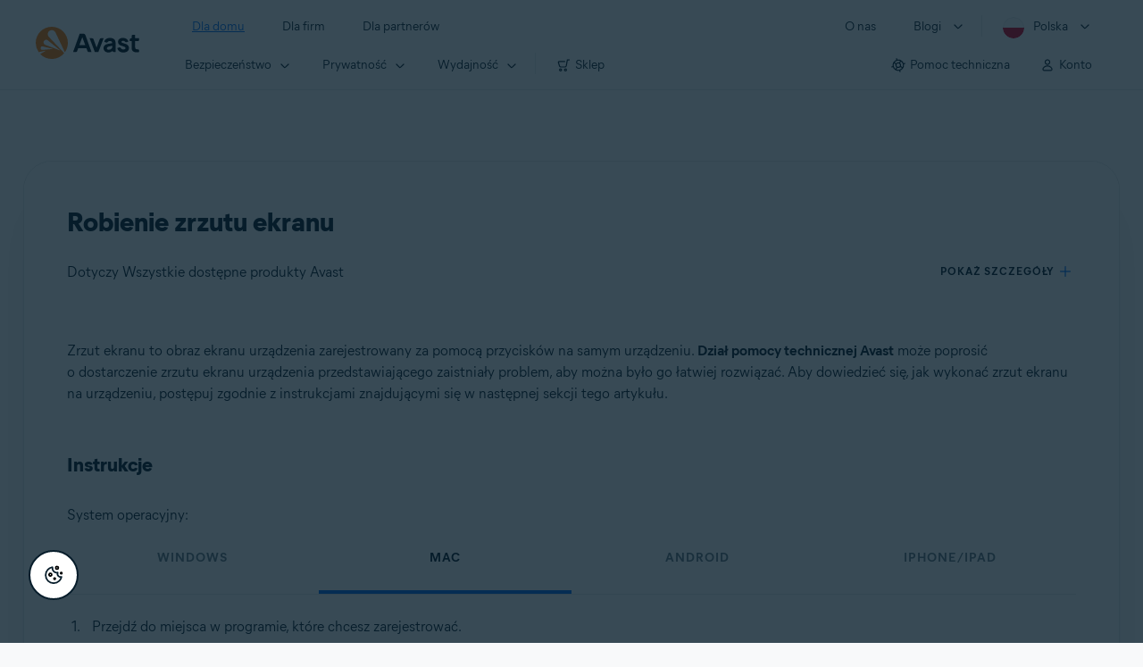

--- FILE ---
content_type: text/html;charset=UTF-8
request_url: https://support.avast.com/pl-pl/article/create-screenshot/
body_size: 52581
content:

<!DOCTYPE HTML>
<html lang="pl" lang="pl">
    <head>
<script src="/static/111213/js/perf/stub.js" type="text/javascript"></script><script src="/faces/a4j/g/3_3_3.Finalorg.ajax4jsf.javascript.AjaxScript?rel=1768675031000" type="text/javascript"></script><script src="/jslibrary/1752551382258/ui-sfdc-javascript-impl/SfdcCore.js" type="text/javascript"></script><script src="/jslibrary/1746634855258/sfdc/IframeThirdPartyContextLogging.js" type="text/javascript"></script><script src="/resource/1744102234000/avast_resources/js/jquery-3.6.1.min.js" type="text/javascript"></script><script src="/static/111213/js/picklist4.js" type="text/javascript"></script><script src="/jslibrary/1686615502258/sfdc/VFState.js" type="text/javascript"></script><link class="user" href="/resource/1744102234000/avast_resources/style/avast_css_core.min.css" rel="stylesheet" type="text/css" /><link class="user" href="/resource/1744102234000/avast_resources/style/avast_css_article.min.css" rel="stylesheet" type="text/css" /><link class="user" href="/resource/1748518006000/avast_automation_resources/css/header.css" rel="stylesheet" type="text/css" /><script src="/jslibrary/1647410351258/sfdc/NetworkTracking.js" type="text/javascript"></script><script>try{ NetworkTracking.init('/_ui/networks/tracking/NetworkTrackingServlet', 'network', '066b0000001WOan'); }catch(x){}try{ NetworkTracking.logPageView();}catch(x){}</script><script>(function(UITheme) {
    UITheme.getUITheme = function() { 
        return UserContext.uiTheme;
    };
}(window.UITheme = window.UITheme || {}));</script><meta HTTP-EQUIV="PRAGMA" CONTENT="NO-CACHE" />
<meta HTTP-EQUIV="Expires" content="Mon, 01 Jan 1990 12:00:00 GMT" />

        <link href="/resource/1631772097000/AVAST_fav_icon" rel="icon shortcut" /><span id="j_id0:j_id2:j_id3:j_id6">
       <script data-script-info="CHEQ Cookie Consent -- Brand: Avast -- Script Type: DEV" src="https://nexus.ensighten.com/symantec/avast_web/Bootstrap.js"></script></span>
    
    <script>
        window.sdl = window.sdl || [];

        window.addEventListener("error", function(e){
            sdl.push({
                system: {
                    error: {
                        code: "",
                        message: e.lineno + " (" + e.colno + ") - " + e.message,
                        type: "script",
                        description: e.filename
                    }
                },
                event: "system.error"
            });
        });
    </script>
    <script src="/resource/1744102234000/avast_resources/js/sdl.min.js"></script>
        <title>Robienie zrzutu ekranu | Avast</title>

    
    <script src="/resource/1744102234000/avast_resources/js/avast.min.js"></script>
    
    <script src="/resource/1713355349000/QualtricsJSAvast"></script>
    

    <meta content="text/html; charset=UTF-8" http-equiv="Content-Type" />
    <meta content="width=device-width, initial-scale=1.0" name="viewport" />
    <meta content="telephone=no" name="format-detection" />

    <meta content="Instrukcje dotyczące robienia zrzutu ekranu w systemie Microsoft Windows, systemie Android, na komputerze Mac i telefonie iPhone (iOS) na prośbę działu pomocy technicznej Avast." name="description" />

    
    <meta content="HC-BQFzo6kzQvIaSeSqThgPgILFxvWov4MciSVYc9v0" name="google-site-verification" />

    
    <meta content="Robienie zrzutu ekranu | Oficjalna pomoc techniczna Avast" property="og:title" />
    <meta content="Instrukcje dotyczące robienia zrzutu ekranu w systemie Microsoft Windows, systemie Android, na komputerze Mac i telefonie iPhone (iOS) na prośbę działu pomocy technicznej Avast." property="og:description" />
    <meta content="/resource/1744102234000/avast_resources/img/avast-logo-social.webp" property="og:image" />

    
        
    <meta content="default-src 'self'; script-src 'self' 'unsafe-eval' 'unsafe-inline' https://static.lightning.force.com/swe34/auraFW/javascript/ZzhjQmRxMXdrdzhvS0RJMG5qQVdxQTdEcXI0cnRHWU0zd2xrUnFaakQxNXc5LjMyMC4y/aura_prod.js https://b.static.lightning.force.com/swe2s.sfdc-cehfhs/auraFW/javascript/VFJhRGxfRlFsN29ySGg2SXFsaUZsQTFLcUUxeUY3ZVB6dE9hR0VheDVpb2cxMy4zMzU1NDQzMi4yNTE2NTgyNA/aura_prod.js https://b.static.lightning.force.com/swe2s.sfdc-cehfhs/auraFW/javascript/THl4S21tS3lfX1VPdk83d1ZYQXI4UUo4d1c2djVyVVc3NTc1a1lKNHV4S3cxMy4zMzU1NDQzMi4yNTE2NTgyNA/aura_prod.js  https://static.lightning.force.com/swe2s.sfdc-cehfhs/auraFW/javascript/c1ItM3NYNWFUOE5oQkUwZk1sYW1vQWg5TGxiTHU3MEQ5RnBMM0VzVXc1cmcxMS4zMjc2OC4z/aura_prod.js https://static.lightning.force.com/swe34.sfdc-cehfhs/auraFW/javascript/c1ItM3NYNWFUOE5oQkUwZk1sYW1vQWg5TGxiTHU3MEQ5RnBMM0VzVXc1cmcxMS4zMjc2OC4z/aura_prod.js https://static.lightning.force.com/swe34.sfdc-cehfhs/auraFW/javascript/eUNJbjV5czdoejBvRlA5OHpDU1dPd1pMVExBQkpJSlVFU29Ba3lmcUNLWlE5LjMyMC4y/aura_prod.js https://znb3hblkjhhpwrz9k-gendigital.siteintercept.qualtrics.com/ https://siteintercept.qualtrics.com/ https://*.salesforceliveagent.com/ https://*.ensighten.com/ https://static3.avast.com/  https://avast.my.site.com/ https://avast.my.salesforce-sites.com/ https://*.avast.com/ https://nortonlifelock.egain.cloud https://*.google-analytics.com   https://*.googletagmanager.com/ https://*.analytics-egain.com/ https://www.gstatic.com/ https://www.google.com     https://enable.customerjourney.com/ https://cdn.cookielaw.org/; object-src 'self' https://*.salesforceliveagent.com https://avast.my.site.com    https://avast.my.salesforce-sites.com https://*.avast.com; style-src 'self' 'unsafe-inline' https://*.salesforceliveagent.com https://avast.my.site.com https://avast.my.salesforce-sites.com https://*.avast.com; img-src 'self' data:  https://avast.file.force.com https://siteintercept.qualtrics.com/ https://*.salesforceliveagent.com https://avast.my.site.com https://avast.my.salesforce-sites.com https://*.avast.com https://cdn.cookielaw.org https://*.google-analytics.com https://*.googletagmanager.com https://www.google.com  https://*.google.com  https://*.google.ad  https://*.google.ae  https://*.google.com.af  https://*.google.com.ag  https://*.google.al  https://*.google.am  https://*.google.co.ao  https://*.google.com.ar  https://*.google.as  https://*.google.at  https://*.google.com.au  https://*.google.az  https://*.google.ba  https://*.google.com.bd  https://*.google.be  https://*.google.bf  https://*.google.bg  https://*.google.com.bh  https://*.google.bi  https://*.google.bj  https://*.google.com.bn  https://*.google.com.bo  https://*.google.com.br  https://*.google.bs  https://*.google.bt  https://*.google.co.bw  https://*.google.by  https://*.google.com.bz  https://*.google.ca  https://*.google.cd  https://*.google.cf  https://*.google.cg  https://*.google.ch  https://*.google.ci  https://*.google.co.ck  https://*.google.cl  https://*.google.cm  https://*.google.cn  https://*.google.com.co  https://*.google.co.cr  https://*.google.com.cu  https://*.google.cv  https://*.google.com.cy  https://*.google.cz  https://*.google.de  https://*.google.dj  https://*.google.dk  https://*.google.dm  https://*.google.com.do  https://*.google.dz  https://*.google.com.ec  https://*.google.ee  https://*.google.com.eg  https://*.google.es  https://*.google.com.et  https://*.google.fi  https://*.google.com.fj  https://*.google.fm  https://*.google.fr  https://*.google.ga  https://*.google.ge  https://*.google.gg  https://*.google.com.gh  https://*.google.com.gi  https://*.google.gl  https://*.google.gm  https://*.google.gr  https://*.google.com.gt  https://*.google.gy  https://*.google.com.hk  https://*.google.hn  https://*.google.hr  https://*.google.ht  https://*.google.hu  https://*.google.co.id  https://*.google.ie  https://*.google.co.il  https://*.google.im  https://*.google.co.in  https://*.google.iq  https://*.google.is  https://*.google.it  https://*.google.je  https://*.google.com.jm  https://*.google.jo  https://*.google.co.jp  https://*.google.co.ke  https://*.google.com.kh  https://*.google.ki  https://*.google.kg  https://*.google.co.kr  https://*.google.com.kw  https://*.google.kz  https://*.google.la  https://*.google.com.lb  https://*.google.li  https://*.google.lk  https://*.google.co.ls  https://*.google.lt  https://*.google.lu  https://*.google.lv  https://*.google.com.ly  https://*.google.co.ma  https://*.google.md  https://*.google.me  https://*.google.mg  https://*.google.mk  https://*.google.ml  https://*.google.com.mm  https://*.google.mn  https://*.google.com.mt  https://*.google.mu  https://*.google.mv  https://*.google.mw  https://*.google.com.mx  https://*.google.com.my  https://*.google.co.mz  https://*.google.com.na  https://*.google.com.ng  https://*.google.com.ni  https://*.google.ne  https://*.google.nl  https://*.google.no  https://*.google.com.np  https://*.google.nr  https://*.google.nu  https://*.google.co.nz  https://*.google.com.om  https://*.google.com.pa  https://*.google.com.pe  https://*.google.com.pg  https://*.google.com.ph  https://*.google.com.pk  https://*.google.pl  https://*.google.pn  https://*.google.com.pr  https://*.google.ps  https://*.google.pt  https://*.google.com.py  https://*.google.com.qa  https://*.google.ro  https://*.google.ru  https://*.google.rw  https://*.google.com.sa  https://*.google.com.sb  https://*.google.sc  https://*.google.se  https://*.google.com.sg  https://*.google.sh  https://*.google.si  https://*.google.sk  https://*.google.com.sl  https://*.google.sn  https://*.google.so  https://*.google.sm  https://*.google.sr  https://*.google.st  https://*.google.com.sv  https://*.google.td  https://*.google.tg  https://*.google.co.th  https://*.google.com.tj  https://*.google.tl  https://*.google.tm  https://*.google.tn  https://*.google.to  https://*.google.com.tr  https://*.google.tt  https://*.google.com.tw  https://*.google.co.tz  https://*.google.com.ua  https://*.google.co.ug  https://*.google.co.uk  https://*.google.com.uy  https://*.google.co.uz  https://*.google.com.vc  https://*.google.co.ve  https://*.google.co.vi  https://*.google.com.vn  https://*.google.vu  https://*.google.ws  https://*.google.rs  https://*.google.co.za  https://*.google.co.zm  https://*.google.co.zw  https://*.google.cat; frame-src 'self' https://www.googletagmanager.com https://gendigital.qualtrics.com https://*.salesforceliveagent.com https://avast.my.site.com https://www.google.com https://avast.my.salesforce-sites.com https://*.avast.com https://*.avg.com https://www.gstatic.com/ https://*.g.doubleclick.net https://*.analytics.google.com https://www.google.com https://*.analytics-egain.com https://*.sandbox.my.salesforce-sites.com https://*.avast.com https://fonts.gstatic.com/;  connect-src 'self' https://siteintercept.qualtrics.com/ https://*.salesforceliveagent.com https://avast.my.site.com https://avast.my.salesforce-sites.com https://*.avast.com https://nortonlifelock.egain.cloud https://cdn.cookielaw.org https://*.ensighten.com https://*.google-analytics.com https://analytics.google.com https://*.analytics.google.com https://*.googletagmanager.com https://*.g.doubleclick.net https://www.google.com https://*.analytics-egain.com https://enable.customerjourney.com/  https://*.google.com https://*.google.ad  https://*.google.ae  https://*.google.com.af  https://*.google.com.ag  https://*.google.al  https://*.google.am  https://*.google.co.ao  https://*.google.com.ar  https://*.google.as  https://*.google.at  https://*.google.com.au  https://*.google.az  https://*.google.ba  https://*.google.com.bd  https://*.google.be  https://*.google.bf  https://*.google.bg  https://*.google.com.bh  https://*.google.bi  https://*.google.bj  https://*.google.com.bn  https://*.google.com.bo  https://*.google.com.br  https://*.google.bs  https://*.google.bt  https://*.google.co.bw  https://*.google.by  https://*.google.com.bz  https://*.google.ca  https://*.google.cd  https://*.google.cf  https://*.google.cg  https://*.google.ch  https://*.google.ci  https://*.google.co.ck  https://*.google.cl  https://*.google.cm  https://*.google.cn  https://*.google.com.co  https://*.google.co.cr  https://*.google.com.cu  https://*.google.cv  https://*.google.com.cy  https://*.google.cz  https://*.google.de  https://*.google.dj  https://*.google.dk  https://*.google.dm  https://*.google.com.do  https://*.google.dz  https://*.google.com.ec  https://*.google.ee  https://*.google.com.eg  https://*.google.es  https://*.google.com.et  https://*.google.fi  https://*.google.com.fj  https://*.google.fm  https://*.google.fr  https://*.google.ga  https://*.google.ge  https://*.google.gg  https://*.google.com.gh  https://*.google.com.gi  https://*.google.gl  https://*.google.gm  https://*.google.gr  https://*.google.com.gt  https://*.google.gy  https://*.google.com.hk  https://*.google.hn  https://*.google.hr  https://*.google.ht  https://*.google.hu  https://*.google.co.id  https://*.google.ie  https://*.google.co.il  https://*.google.im  https://*.google.co.in  https://*.google.iq  https://*.google.is  https://*.google.it  https://*.google.je  https://*.google.com.jm  https://*.google.jo  https://*.google.co.jp  https://*.google.co.ke  https://*.google.com.kh  https://*.google.ki  https://*.google.kg  https://*.google.co.kr  https://*.google.com.kw  https://*.google.kz  https://*.google.la  https://*.google.com.lb  https://*.google.li  https://*.google.lk  https://*.google.co.ls  https://*.google.lt  https://*.google.lu  https://*.google.lv  https://*.google.com.ly  https://*.google.co.ma  https://*.google.md  https://*.google.me  https://*.google.mg  https://*.google.mk  https://*.google.ml  https://*.google.com.mm  https://*.google.mn  https://*.google.com.mt  https://*.google.mu  https://*.google.mv  https://*.google.mw  https://*.google.com.mx  https://*.google.com.my  https://*.google.co.mz  https://*.google.com.na  https://*.google.com.ng  https://*.google.com.ni  https://*.google.ne  https://*.google.nl  https://*.google.no  https://*.google.com.np  https://*.google.nr  https://*.google.nu  https://*.google.co.nz  https://*.google.com.om  https://*.google.com.pa  https://*.google.com.pe  https://*.google.com.pg  https://*.google.com.ph  https://*.google.com.pk  https://*.google.pl  https://*.google.pn  https://*.google.com.pr  https://*.google.ps  https://*.google.pt  https://*.google.com.py  https://*.google.com.qa  https://*.google.ro  https://*.google.ru  https://*.google.rw  https://*.google.com.sa  https://*.google.com.sb  https://*.google.sc  https://*.google.se  https://*.google.com.sg  https://*.google.sh  https://*.google.si  https://*.google.sk  https://*.google.com.sl  https://*.google.sn  https://*.google.so  https://*.google.sm  https://*.google.sr  https://*.google.st  https://*.google.com.sv  https://*.google.td  https://*.google.tg  https://*.google.co.th  https://*.google.com.tj  https://*.google.tl  https://*.google.tm  https://*.google.tn  https://*.google.to  https://*.google.com.tr  https://*.google.tt  https://*.google.com.tw  https://*.google.co.tz  https://*.google.com.ua  https://*.google.co.ug  https://*.google.co.uk  https://*.google.com.uy  https://*.google.co.uz  https://*.google.com.vc  https://*.google.co.ve  https://*.google.co.vi  https://*.google.com.vn  https://*.google.vu  https://*.google.ws  https://*.google.rs  https://*.google.co.za  https://*.google.co.zm  https://*.google.co.zw  https://*.google.cat" http-equiv="Content-Security-Policy" />

    <link href="/resource/1631772097000/AVAST_fav_icon" rel="icon" type="image/svg+xml" />

    <meta content="HDvQENtB3klaadSqitR6HB5oN6t2gzFY-aT5vaRSdkQ" name="google-site-verification" />
        <link href="https://support.avast.com/pl-pl/article/create-screenshot/" rel="canonical" />
                <link href="https://support.avast.com/en-us/article/create-screenshot/" hreflang="en-us" rel="alternate" />
                <link href="https://support.avast.com/en-ca/article/create-screenshot/" hreflang="en-ca" rel="alternate" />
                <link href="https://support.avast.com/en-gb/article/create-screenshot/" hreflang="en-gb" rel="alternate" />
                <link href="https://support.avast.com/en-au/article/create-screenshot/" hreflang="en-au" rel="alternate" />
                <link href="https://support.avast.com/en-za/article/create-screenshot/" hreflang="en-za" rel="alternate" />
                <link href="https://support.avast.com/en-ae/article/create-screenshot/" hreflang="en-ae" rel="alternate" />
                <link href="https://support.avast.com/en-id/article/create-screenshot/" hreflang="en-id" rel="alternate" />
                <link href="https://support.avast.com/en-in/article/create-screenshot/" hreflang="en-in" rel="alternate" />
                <link href="https://support.avast.com/en-my/article/create-screenshot/" hreflang="en-my" rel="alternate" />
                <link href="https://support.avast.com/en-nz/article/create-screenshot/" hreflang="en-nz" rel="alternate" />
                <link href="https://support.avast.com/en-ph/article/create-screenshot/" hreflang="en-ph" rel="alternate" />
                <link href="https://support.avast.com/en-sg/article/create-screenshot/" hreflang="en-sg" rel="alternate" />
                <link href="https://support.avast.com/fr-fr/article/create-screenshot/" hreflang="fr-fr" rel="alternate" />
                <link href="https://support.avast.com/fr-ca/article/create-screenshot/" hreflang="fr-ca" rel="alternate" />
                <link href="https://support.avast.com/fr-be/article/create-screenshot/" hreflang="fr-be" rel="alternate" />
                <link href="https://support.avast.com/fr-ch/article/create-screenshot/" hreflang="fr-ch" rel="alternate" />
                <link href="https://support.avast.com/cs-cz/article/create-screenshot/" hreflang="cs-cz" rel="alternate" />
                <link href="https://support.avast.com/cs-sk/article/create-screenshot/" hreflang="cs-sk" rel="alternate" />
                <link href="https://support.avast.com/de-de/article/create-screenshot/" hreflang="de-de" rel="alternate" />
                <link href="https://support.avast.com/de-ch/article/create-screenshot/" hreflang="de-ch" rel="alternate" />
                <link href="https://support.avast.com/es-es/article/create-screenshot/" hreflang="es-es" rel="alternate" />
                <link href="https://support.avast.com/es-ar/article/create-screenshot/" hreflang="es-ar" rel="alternate" />
                <link href="https://support.avast.com/es-cl/article/create-screenshot/" hreflang="es-cl" rel="alternate" />
                <link href="https://support.avast.com/es-co/article/create-screenshot/" hreflang="es-co" rel="alternate" />
                <link href="https://support.avast.com/es-us/article/create-screenshot/" hreflang="es-us" rel="alternate" />
                <link href="https://support.avast.com/es-mx/article/create-screenshot/" hreflang="es-mx" rel="alternate" />
                <link href="https://support.avast.com/it-it/article/create-screenshot/" hreflang="it-it" rel="alternate" />
                <link href="https://support.avast.com/ru-ru/article/create-screenshot/" hreflang="ru-ru" rel="alternate" />
                <link href="https://support.avast.com/ru-ua/article/create-screenshot/" hreflang="ru-ua" rel="alternate" />
                <link href="https://support.avast.com/ru-kz/article/create-screenshot/" hreflang="ru-kz" rel="alternate" />
                <link href="https://support.avast.com/nl-nl/article/create-screenshot/" hreflang="nl-nl" rel="alternate" />
                <link href="https://support.avast.com/nl-be/article/create-screenshot/" hreflang="nl-be" rel="alternate" />
                <link href="https://support.avast.com/pl-pl/article/create-screenshot/" hreflang="pl-pl" rel="alternate" />
                <link href="https://support.avast.com/pt-br/article/create-screenshot/" hreflang="pt-br" rel="alternate" />
                <link href="https://support.avast.com/pt-pt/article/create-screenshot/" hreflang="pt-pt" rel="alternate" />
                <link href="https://support.avast.com/ja-jp/article/create-screenshot/" hreflang="ja-jp" rel="alternate" />
            <link href="https://support.avast.com/en-us/article/create-screenshot/" hreflang="x-default" rel="alternate" />

    
    <link crossorigin="anonymous" href="https://www.google-analytics.com/" rel="preconnect" />
    <link crossorigin="anonymous" href="https://www.googletagmanager.com/" rel="preconnect" />

    
    <script>(function (w, d, s, l, i) {            
w[l] = w[l] || []; w[l].push({                
'gtm.start':
                    new Date().getTime(), event: 'gtm.js'            
}); var f = d.getElementsByTagName(s)[0],
                j = d.createElement(s), dl = l != 'dataLayer' ? '&l=' + l : ''; j.async = true; j.src =
                    'https://www.googletagmanager.com/gtm.js?id=' + i + dl; f.parentNode.insertBefore(j, f);
        })(window, document, 'script', 'sdl', 'GTM-WPC6R3K');</script>
    

    <script>
        sdl.push({
            session: {
                countryCode: "PL",
                secChUa: function () { return navigator.userAgentData !== undefined && navigator.userAgentData.brands.length > 0 ? navigator.userAgentData.brands : [] }(),
                platform: 'MAC_OS',
                mobile: 'false'
            },
            server: {
                provider: "Salesforce",
                platform: "web",
                env: "prod",
                dataCenter: "-",
                sdlVersion: "2021-05-05/v1"
            },
        });

        var a = new URLSearchParams(window.location.search)

        const kbParams = (function (data) {

            var result = 'no categories selected';
            try {

                if (Array.isArray(data) === false || data.length === 0) return ''; // Check if the received data is in array and if 
                const resultObj = {
                    'xm_journey': 'N/A',
                    'product': 'N/A',
                    'article_type': 'N/A',
                    'user_group': 'N/A'
                }; // default

                const dataCategories = {
                    'xm_journey': [],
                    'product': [],
                    'article_type': [],
                    'user_group': []
                }
                data.forEach(category => {

                    if (category.length < 2) return; // Ignore if first element is not 'Data Categories' or the array length is less
                    const key = category[0].toLowerCase().replace(/\s+/g, '_'); // Format key
                    category.shift()
                    dataCategories[key].push(category)
                });


                for (var cat in dataCategories) {

                    var firstCategory = ''
                    var br = 1
                    dataCategories[cat].forEach(dataCategory => {
                        if (br === 0) return
                        if (dataCategory.length === 1 || dataCategory.length === 2) {
                            if (dataCategory.length == 2) {
                                if (!firstCategory || (firstCategory && dataCategory[0].indexOf(firstCategory) > -1)) {
                                    resultObj[cat] = dataCategory.join(' > ')
                                    br = 0
                                }
                            } else {
                                firstCategory = dataCategory[0]
                                resultObj[cat] = dataCategory[0]
                            }
                        }

                    })
                }

                result = resultObj['xm_journey'] + '--' + resultObj['product'] + '--' + resultObj['article_type'] + '--' + resultObj['user_group'];
                return result;
            } catch (err) {
                return 'categorization failed'
            }


        })([['Product', 'Support', 'Technical'], ['XM Journey', 'Technical Issues', 'Error or Problem'], ['Article Type', 'Troubleshooting', 'Problem']])


        sdl.push({
            event: "screen",
            screen: {
                location: {
                    url: window.location.search ? function (a) {
                        for (var b = ["ASWPARAM", "aswparam", "_ga"], c = 0; c < b.length; c++) a["delete"](b[c]);
                        return window.location.host + window.location.pathname + "?" + a.toString()
                    }(a) : window.location.host + window.location.pathname,
                    woParams: window.location.host + window.location.pathname,
                    protocol: window.location.protocol.replace(":", ""),
                    path: window.location.pathname,
                    hostname: 'support.avast.com',
                    hash: window.location.hash,
                    params: window.location.search ? Object.fromEntries(a) : {}
                },
                locale: 'pl-pl',
                screenCategory: 'support',
                title: document.title,
                type: 'support Article'.toLowerCase(),
                name: 'create-screenshot',
                lineOfBusiness: 'Consumer',
                screenId: '',
                kbCategories: {
                        brand: ''.includes(';')
                            ? ''.split(';').map(p => p.trim())
                            : [''],
                        userjourney: '',
                        platforms: ''.includes(';')
                            ? ''.split(';').map(p => p.trim())
                            : [''],
                        subscription: ''.includes(';')
                            ? ''.split(';').map(p => p.trim())
                            : [''],
                        "categories": kbParams
                }
            }
        });
        if (true) {
            function removeUnwantedParamsFromLink(a) {
                var b = window.location.hash,
                    c = new URL(a),
                    d = new URLSearchParams(c.search),
                    e = ["ASWPARAM", "aswparam", "_ga"];
                c.search = "";
                for (var f = c.toString().split("#")[0], g = 0; g < e.length; g++) d["delete"](e[g]);
                return f + "?" + d.toString() + b
            }

            window.addEventListener('DOMContentLoaded', (event) => {
                var elements = document.querySelectorAll('a.dl.external-link');
                for (var i = 0; i < elements.length; i++) {
                    elements[i].addEventListener('click', function (event) {
                        sdl.push({
                            "user": {
                                "download": {
                                    "products": [
                                        {
                                            campaign: '',
                                            campaignMarker: '',
                                            sku: '',
                                            maintenance: 0,
                                            seats: 1,
                                            quantity: 1,
                                            currencyCode: "USD",
                                            category: "Consumer",
                                            price: 0,
                                            tax: 0,
                                            brand: "avast",
                                            link: removeUnwantedParamsFromLink(event.target.href),
                                            offerType: "download",
                                            localPrice: 0,
                                            localTax: 0
                                        }
                                    ]
                                }
                            },
                            "event": "user.download.products"
                        });
                    });
                }
            });
        }
    </script>

    
    <script>
    /*! Declare GTM dataLayer */
    window.dataLayer = window.dataLayer || [];
    /*! Dimensions to dataLayer */
    dataLayer.push({
        'contentLocale': 'pl-pl', // Replace with correct language locale
        'pageName': 'Avast Support',
        'contentGroup': '(other)',
  "articleType" : [ "Technical Issues" ]

    });
    </script>
        
    
    <script>(function(w,d,s,l,i){w[l]=w[l]||[];w[l].push({'gtm.start':
    new Date().getTime(),event:'gtm.js'});var f=d.getElementsByTagName(s)[0],
    j=d.createElement(s),dl=l!='dataLayer'?'&l='+l:'';j.async=true;j.src=
    'https://www.googletagmanager.com/gtm.js?id='+i+dl;f.parentNode.insertBefore(j,f);
    })(window,document,'script','dataLayer','GTM-K6Z7XWM');</script>
    

    <script type="application/ld+json">
        {
            "@context": "https://schema.org",
            "@type": "Organization",
            "url": "https://www.avast.com/",
            "logo": "/resource/1744102234000/avast_resources/img/avast-logo-social.webp"
        }
    </script>
     <body>
          <div id="ZN_b3HblKJHhPwrz9k"></div>
    </body>
        
        <link crossorigin="anonymous" href="https://static.avast.com" rel="preconnect" />
        
        <script src="/resource/1744102234000/avast_resources/js/article-scripts.min.js"></script>
    </head>
    <body class="pl-pl first-menu-for-home">
<form id="j_id0:j_id40" name="j_id0:j_id40" method="post" action="/avast_article" enctype="application/x-www-form-urlencoded">
<input type="hidden" name="j_id0:j_id40" value="j_id0:j_id40" />
<script id="j_id0:j_id40:j_id41" type="text/javascript">anchorToCtrl=function(anchorParam){A4J.AJAX.Submit('j_id0:j_id40',null,{'similarityGroupingId':'j_id0:j_id40:j_id41','oncomplete':function(request,event,data){hideLoadingbarOnBackendIsDone();},'parameters':{'anchorParam':(typeof anchorParam!='undefined'&&anchorParam!=null)?anchorParam:'','j_id0:j_id40:j_id41':'j_id0:j_id40:j_id41'} } )};
</script><span id="j_id0:j_id40:dummyPanel"></span><div id="j_id0:j_id40:j_id502"></div>
</form><span id="ajax-view-state-page-container" style="display: none"><span id="ajax-view-state" style="display: none"><input type="hidden"  id="com.salesforce.visualforce.ViewState" name="com.salesforce.visualforce.ViewState" value="i:[base64]/HSbvKX9Yb05rV1vLtFsFFYypNOI0XTcT7xZlTZe6hnZmsKzcuOyJS542QqeS8Lcd1yPNRmOMvmE8YOZezLLVigYhqUwdz/sdeaDgLmtp6A4Hmc7D+xloWT/LeKmUrBDI9ViMH4i9i3YnZPebfNF7mGJYYhE2rGFZRhuo0RE66YHBu+TiCAFJXhuw2AXqoFl48/KQZuK3RhWcAqq6QBP5GgiJbPTiYzHN/kyY21tADerU+m9GWkNmwghlG4W9Ve2l3yRpsFA+6qcaxKx7sOUzM2OsPQgmoBf32H7gsrCnQw4m0WlVmV0FhV8v0UTmTCCafmOIxsQeBVBnwf8Oqjgp9kn1/8yEoo29ZYubEnlqyqZnhOM5sfJ3JRzIEHhbBQdO4ANhrSzz0rELO5oqPVb1b/67DziY0h5vdpx9oP0sUbdad84Ja8tCW/DbPFOixZbCnpAx3ZUDTyc8RKXVTg4tLAj8Bd/kFDf0suCurX1y8C8J20kVmrMNmeDpROow/oVyc7EUj+X2fld/V5VUMOA9aXBzD38sOUCEfuWb23UPTTD/WAfExcoHLVjh60MKhkjq+FvbXdkCXwNVvoTNC7z/2jpMumpatGF8UdR3A/Gpsz7dAL/sUJUdbSbiAJqiObiQeWnqE7ES6aViQfPtfF/A8hMhkKX7k2YnJ1xHIbALm4iv4NJc3VpXEG5vQyisKDJaj3+TNoZiUuFKC/TLzQf0cer9NfPwl9z2D9Jf7ngixbUbm1xEnFsZ00uQB0dpahSwaiSOLz3N6IDdq5vbET5m6R6oNpiLf29flMppToPlbEy5x8py9vQg6KekVAylSb0sRaL9UdN+qTdOBXY+Cw32KtAGN2nlNyD6k7B0/+6K+E3wVaBuhyynBeT9m3Blw8HH/EYT1CjIxVx6bep6oGelpxJiAb1qGWv/hrPJUxxdHEylsOdD+/KMctuicBw3CRPIKJNcd81rGZT0HeQKEGZx0I28VQqp2QHqAv/+aErpcwsQ4sTD1FlBAYs+EIDCl1sgH5MIu4FK0xa33uh7UoGbKILGE5w9hG/rYR0D1fVY0QJFDTxbF71g946mfXvP7OCM9ciooS6EJJb4A4Wt/[base64]/VkWDX/vW4g628U3OeQkveKlLnsGXkjTdp9OeE3qmkQS95fR+dLjZC3QTUaTlYb/onO59yxhAfRGlbLjeE3ZsqvtxInFm62k2PtaQuv6x1zzIkhFe9IXocKDucEa4Iz+ArVg5Fhcx2M/l5b5b9caQSXo///YgaQtH8+/eNhkXyBDp/6RlD4ARXrJmEQrPKL7q+hkSYVz4AcUW+/[base64]/op9mDwGRSBW5ca9rX13nbL5iNHUuqdltPseKcBszAKQ61tXRq7gsELpIGhhunr8Bn+P1BRsH4E1xPHlRYC2twxhJFjIBnj4fR6LC4aOsAIa2LaX/Fb3TV4uzIfK1ef4NeTKvFHdAxtCKHqv7vOhyVOJPesQSuwIYU+27aJeKjPv0dJ/NLVvRqRf010Xy/6BhY4jIfUoc7S+tZAejWrukg4a1KRhdZuhaKQCxeY7Ohh/29MhG4ahsTl1UJ5VPn0delQeL0AxGA6b6YwjHMqR+8m0/l/EWtpGMB63exmawGuPqHgUbHWt4lLWhPBRgTaPvvM2pl676fN9BHu1TADEy1cWPdeZV+Iqe01EF1juBjnEM9VchUMr+Az/QGFMFNRrlR0xrF/iR0ZG2bGkW87OuNjOzHHxpv/MqI3vc8jn0+oFSYk0X+dHYpP1jbNeW0q1KM8t2HI0xGe0d0X5Gpm2mz0KgvI1aLsWygPJP+TpBZQcoLFsu/y3tAeZS1rPijfQmSV6I1z0j9ly78uY9ZE8B911UskZGJRpCOEqtjXPkfNQZKRdnc2DosuThWuvej5M4j58tLiX/MUIJ8hQn/LJOSJrRlLCSHcl+TPPwllSN3meW4oS60Fy/kM1hJ0K2N0LVe9uNVgqtrACTgVyM2E7DMGv56ovdM/1QS70zNVQaSsu6DqKfBNuuAaKtp3NddWz7/szLNGjJaDV6zLjPd9xuYy6s7MU3G7GATqrdTI8I2j6fE5EWg8s3QNAnwHaX5ONoibUJNI8up4VCVlsOlEka/trrFaBFDsxXnP7FkmAtvVfEXFZ99tNukAXDLIZUwQSeqGx9LRcdshejvL4c0lftyOA85tk7ztp8RzKlgbmjJ17+YbwRDiZHIQvTgZyIdVMO2fim2KKDjt7Kk1doj8tBzWQ40b1x/GMpkhHIuQH27ORAncToxPK8z394PpmVHHfrJHBFB9KPmrQ0ynp+GbLOKtDhPvfYDmdoil4m7PcI6819q7iHjqd8HD0IBlBfz10mS49N3QlKIsvfRiW8csARu+noH6oEFPH7mi2v8/coakNPjWMNrxLM8K0YsheWqR96y8BB+T7Iz4QG82UTqpHH3HsDI74vKX9fuP4NfpF6xmpL7as5kexKKz4mLbl+ot3dSmBKw3GomN9Wy6FqvYZzBxJfZbzB2InKNmvmFxy9kv+mYF1Gy0Qw4pdZFs/XJfsScwtcXnsg64esdyeUVedYhtVXaAsnx409bq1/LKY0sZv2IKHiLPrliNImAWaDJAPBZTI0w4KXRRh0qzn/g5IN0kQf/XzbYz8I8PVJx5CTNzl1sARa8s9zOgm9wQa3PaR/x9P4r8F6IaGRr8sWVzV8jk8GFsdaMfC73xKrSJBdHtvgmOcL/F4packAyykQ1jGDXx+Livm035KrX2bh0qKIlsQnFMjrqfDCoRKbr/VP28bVZdvuNHSP5+fr9gfPCDv70RaIloj+QyicA2VAsbitiDJK261hU3ewE0+8qp3r7K/eW13uWLG7msbfZvH3XPqfwzlktfN//pLDVF8RJxKbCHE/ITmriVZjz+favqj97iRNRLwNuirrGNw7xbcwUyeHSk7i+LtxRXqfYAnHx53RO/GI4NtoM1JnYJjmNw3myQD3BaOjG5JfQBBc2NEt0BQEV9QRUQazqJIoT/XMfdaz2ekfnjhJfVbChU4xgIFQjgcE0YmPwLoRj6TySO013VF4irz8LdUFsb+En+JxD9aWfEj2sQdqATjj3vQwGNGbcSWSaRl3NUhGsqhYMqyIr4jkuow/ZLHihZw/[base64]/ZqB7iaCz0XWjzavdtHLGVLqkUdAw5hA5UoeUIRWthMpPD/v4NQIYbkGvRNegEJ11OWkcK7Xh+iObs/UQo2LED3ta3JLybuKQZeFtkozwJF1Ou9cuYLHEdQu4YQcxhyFHFnQ7PskdGh+0ZPLHuNIA/7PUOGQgqmMO92io64JrFo5wD7An8x75vHbLFSerNs+yzDI5PNt0GRERnx/zoSDZuOIcvMqLf8KDACTGZktGC+2hNLqvMi5yBYM7tMfHn9Mqz634KPVdaS+9/FZPpQ2Ah5WIQiq1PfR8r7mlBI62ne4+BkMCanvaaoV3Arqz7bUwU9MgT0BlOa6sSS8v/zVlD/KVDx4TO3Ou/4R5ZgZ0fJTrDjmiV8hckbcTxlGQuBQd25T7SeZ8MRc/[base64]/5Y4nXj9ip69wE29gHxAN8IjE84UmI2m97pM5CGtGfJeXvzVouzqtNfFBjWEdY15ZHed/Wif+M+AYI/huonsC5lDUvIZEYLnLFU5lffHXfkO+laU+rx4di2iLRFJTqVax/o56I8HBA/RH5FIKRCUyFfNp2KNWkwYKIUtH+IOf7KYftHfhaFGSBGQKqp5dyAEQFLQA9+zLCS0TI420s8xtQWO5v9bUIdwTUIs/CCSSwzxT4P5s+Nb3cObP6/b7pk8q2FEL0yXNH51XHWryK4cQLrIA7aTiuAFUDxeQKhrSw+wcprnwIuSZL4d52uh0u5LC3PfCyhr2GXPCrQ50AXCNh6YclJKW7NTyjMEit2/jV4uPsiLjSx9xX5I8GngN5LTpRlbrH3RvqyQvlsHTsNAPf6si3RDvN/URujZyBmCX/v2r2JGO7QbUWZySwTJ0KZG3fn9LqdbrYxOCXr6W0vAeWBpF91ESKDAuX6Aw9AtRf+MHXSuw6Pv+VroU5FHUrfxylk1nSiV3L685EVvxmMRQrZWW3iaksOXvWbRsM+Ilpo9a25Ic5EPf5Ryz+Vg/a9JtLLuTLwh2noolqjX5CDNV08jPH3vghZJ1u7/6OobU9pWkvf74IkGchYIFvsHnWK5oFQKjEI59yC6YJ9rXczyioYLo2I6hhjSk0gDDaknI2qvGMLrs9bfNhzZxaGK1YIirmuOXg4E6W1kuwcYCzfuGhILFUdDllKcV8mMlCfVKiJh5d6ymb+c44PsLW8KL4gkEOigbPMPqn3oDifEEWpLvxjZj2r4V9it/s92Tt4pj6PRLTTcLJI+ogDLhbif9wzYegLsk/rnDonKYcdPjqJOOeE34+GacJRWfQhhYivAwRLjGgt8/OESOoWC1lA+c7uhLvYUvewRGlvVfF8FPQxIgmv0/55mfBraJ05pKokuHlhjEqGH+Ji/7MrYbgvxyu+eSw9dg9D7qgPcUNw+6c/lKwNrSjNs4BIDT3JUCr40dz5vcfLR3wtPUBZYX/8GdMUmHWm+Wzne3lMfX7wtqkw41mW7GIKZGLYOedoLSB39JSK4C2A/G9i/6eTSngpiNeUNjAdvV8/[base64]/RjAQvAhL2fc5fqL4HVHGn8clB6N7yP9rYETFyWybpLDafB6TlOO6OdMOM+bTLB4t4ubA7CofDyORgjfYIlED3hrJswfF75hZEcvHxkjb+D8yb0JU3VQlKaIxI+YPpzc95H5Z+s/T5+JQx2wDhBjt1A/iJ09atfaJXeWuqYEmpVYgMk5cQbySXP6kZJdNuiuHw4VtfMXQWzwoKiv2xOLxrBCSIdVtA5rmxiRnckvB5ExejTpPBz3UHi/UlVo9MKjAjRyqKUl4v6Khyisz0Az9wTZ/a1EAJEhjqsmCvI1g4M40jBXlCIgdmLLTqbf+5uqtvhb+lXZI6jQHRX7mxwno7cIgl8sO0U1m2REoQXcyFYSmjF5Uw3F10r7u8AUf+t8x15CKSYXEKDuaP1eHeZV09ZnbpiF5xPT9IbpoI0UkBMKmQq/pHhPs4TaR3hOpK4PF+plfGK48uZAHJcpcUkb2OnwLfIxARq30ewRJGn+hqKitJydy+EpdrwFGrHE0S2sGdKILmz8scgYMoz7xSgbjBaqDIpjV7Jh2kt3YYTI4NGlDxdHiVMLpmh9FYtR4rr3KvrLtO/5S4/B0Oh4uLY5+Wf0NvcRkVUwEjmqyzdMksXzcp+p/TZjPz4jeUHhusmHcGEG4R34Pd4iGMQZyn22CeGlg/KfUXV0xnNxW5/PDfGsEl8EXw4Rokm+zMqk0cLd98hdFLzY4R+oRCXvVr4VC5rcTyJNrla5fTBLFzBc+pcealDkBQx3jLQM6DS4WYA7oilSYlcyULjysDsXaJOROur5oHmJGIuO8Etyn45R/zsx4aBVUbZMkaADu45A/9ah0SumaEEIe4Z6T7eZ7wVrOFgURxslD3zA5bwuNIjve62Yw5q0ZQ56XstCYnAcIpenh892ws4Qtb4iubMyYItEvGPZm/fDUtBpMJQ46WfeJ9Dp1XXSGhqHP5DNBQiXi3SG8kx9GsEKhw6S0bT8yXd4Zieo3o1XcP3Mz925l6CciFG+AG9lZCpSddGGDSXyFnMxmaBnQLHHcdH5VMuAaYg6uOAA8mhwiZQuqBrCw6uDvR/4H4e9dAVIb/tqZmklDBdLlaS6aojKqj7iMCWLmUDEj7DUa+hT8CsMs45BR5ykcaWLuGiZDVRiTnEpVOYsXcRU1KMWxUMrJm6H8dLQWWd2GV9fzD+0VxzhOLovfUAFYd1qswTMhFgN/hcrBIcCBwJH5WRWUdBBxu9sH35jewNU4eBSHGoI8wEmpvLtULqX413JNL4Yxl7I6Ma92Dh/0+cc7QGgFM0S6rHc/KM+8E4n7I5TAOEJSFlUylsoYL69klDUJjE4APHZExqv6wKR652QGfL52zAp7KCYnY1a6v5FjbbPZLAoVV9rfa9evWye3cGR8ns0pxrepTLkYhdhSeaWZLJK77FMMIJeNY7MmD1LcfABdtSRpDspDqXMaGHlWJarBuXeMegJ7f2JdosLUFRYh0avh8UmcE/4OBHfqCBGNqeuCQGON/D6xztJp0zK2BBGZwrAr6YWMULtgQZiDs1QD2+VrKLpwJomPtzw6pmO77j/0vCBnRO/KngGHpAxXtxJQ8Gln6v3LTB9Z29zzbCxwXIx5q9KuOt0/[base64]/AKg6+G1rWZNM1CatFYDCrDrSLIP9uEQVWD1roXi2kIxvleG7dUnM1/p9/QKhm0H3LSjpJsXJALde6r8zcGmnSDW6OKALPvTyE0mrnJ6bkTjiK8vAxXE6YG0sj7G+0GefSpKdD1dJT8NIrFAWStbtgXPDVm+zC7BbvBBWWGFmIaDTDuFAa0PV/GRvkbCzwOBz6bKHNMO/mW1XT+ZCcZlfLvBZqYqkNJNThiSloPd8/7h3/b4syxAuxCkEvGSNpWdiJHup101R2jnbzZjjQRP01tL0CRLRxxLYfyLF0icd0AdMP4q5DnhcA6i8n+TZKeJVvp/lPB3O9WVxh/RmWuLE7tb3GPg4plHa1yVslPBJy3927hsSLdr2L1nR6CQoLnvXlQM8Pa0tuNbKRcmtzkmpwoxPOOAMYxX3o18t4p8Z5+jxX+28AojSp/5u1X7iU/c2J0NdIIC6+e24dpeoSXNeIVv0oHENOcS7t+YVBeTEMm6p2aN1iozFdBIIUATLjCflRqapzkYU7fRZSKDX6efIekVJxviUmUrBDVv0hXidGjVnXVwrlva5n+mKxZe3mGNmS2Z/PSE4YKjoOytFt8tzN9lb49JDjPG/soGm6csHYwwO+R0rfts1BsiJ0RXLL6wVpsCs99ZojTBmTQHAEUMLjLJzInFL71aZScxG0SKD6LBda+E+puYmMX2bLgnDAh4oEFv7rcFIw1g+jCQvEoXJNr1Rqz9PKN83573VT4aeco4ti7o7KQJQWJe+QauL7UtwJz4yJ1X/wI+qRGOytZhHEpaEoZ0kXlIL6WpYzXOUjJ/qP4WFpZ8utPXbjBgFw3fnBTeZvK7Ia9ZRQTDWh4BYrKSGbXQpWcTqVfk0NVO2PcUJzfcKfcuuiZ7zjivyiswYSCBkW79mZBI+dskGW5fvzOY9OY2i64fhwcpai10bD7jfo+TcKFrOY0AfgEYVnhbd4ro/E7GMtLVe8Ci+ss7e/5yNtKPT50bSjQ4De2UzBA8smJqlkQ/LrcQBKVHauyLh39cXzcWbSraZAF1J7zTg6KEDBSX9FxgH2zPvHru1o3gkoUC1N4xm/KF/HLkjgeWXWQlDavhylrRMev0T5Okh/FcckwuLx640oohvmfxgYn3vR0U4QUWKunJsV9q6Q+LsihlXX9y/Np6q2jmlzo1GQiDvGI+8x2N1cIYKc3vIclPxd7/Gv1FuHmea68nTJHBDgBdvhLYi5jNgGUOEjdizHc6nKfAX3SmFCNWfDRZPA4jxaqB34ist3Ywl5NBHlIjrb8kLp12lmHVXqVvyL7AubAkYbCQG8gY8j1nfLhWzT+1l50+fEHXLSjExX8SfU2Q/RWysmKpvw7TJneTpXRo1X/PZqqqNsypyZKeixVASRKxT3tqz633VQ3KYgSr4zAfnTKOZfne1i7X1Uixh9V+rRODWaSFes9N/wgK9AVRRXcgUxD3mcDlvI5Cr+bUhQ+u5aJSuFlwBHqlouB+PtdFN6cSwoToc9FgckkyvF+hGEKhG+lL6I3pcmGY/462yVvfCyyj3Q0afk9f2cJWA9X2NoCZlPwS6uUll2nttCZot8fx9fd/BWp+LJnmORaJbfMdR6ltNLGfrtJC5swX6+jmgugZ9opG15dhHcnvdrEU8UYdj++wo5U7zCa6pP5Q+qoCoO6vOnuX2VRCu/2H0L0r7b2DwZ5vAnCeX1yJmt3CL6Mt4YKSQF+req00D8OLqkNbgYI0Bt9Gvw8pZ4DW/[base64]/IqFcoRmN/I132YLoXLnrH4B6fZADW7PBDT9UyAZNb8OFjJ0MnbnQIl5VtGVCVR+pX5I3RhrTnvCjW/NAG+dUUvCHbG9Xr3/Bme11AukzZd07L/d1CdqV93Fu+kp8dBFajzme8VqKP2wrsv+xiJIXhq5G4lI+RnGO9Z2Ae2Pwf73W3h5jVCX4rl5EHWpR83NWkYaSJbGs1dDO/9Olx6sJ385gio1WnOEZzwW6QkYbtiBGqGhx13Ct6f9kmZdHKLw5I+unNqxpY3E4MwRMJpYW0hmfk3Uv1wkxmvD0gJT7rSTaPz43joykNLZmSRCMT8kZ+YrQEX9lhyfrE1t1Ucwf0Xir97EWaQzm4mO4Lupazq1TgMD3D+sWxoMTzP4AT0qhchjY9D/QdLXsJRFg/DM+wqaNXmtCNUfabHWWRepjXApcKyLibxcxC2xCD7POYYaurklSGUxxHFfSDHq0CRbX8nwPmyCg3WXztFWI5qOGH3Aq9jhgkRUtop/WbUDIkvvFVT7sZZA7pJ0rRvdYm0ZTlWkzNrgGmXpsZ9Oc5mhP1KtWHq1mRgdh+3NDGhUP0ndupGkHAitaxmAUS6/uDkuDjc/BrGHJe3oP3VOWz/hlcfMHX+NAvp8SdyEoXg3TeQT8Nni543rgk3selLsuTo2E6p1GzP/86yZR9Zm7qii2NE7O7KCP/u8ofS1Nva9KfiIfnrYIo8THva9XLgaXLMvW0OdQ+EWwHgSOd2Ja/zvRjZVf35VYoLyHNx0LA0aQcSkD4h5sNBXR4Wp+9NaLgqd8UZQp9ZRDFe9n4ICd/zzfjHgQ9vOScpRkWCDW2PgKWm3LLE55CujfpVxNM4D+QGP/pt22oi2GxTnbJvWeLIrsSdEszI8oLg5xYQVJv8Lnqt9U4MrvNs6kKJLxFuAb2TJ/dprM1aQ4uyslh3NOAXwtrYEVJa+m+f6qlyZ3vkocv/0rrxg3LJQPArKU4lD8QkFDYjH4HYvh0olATaa5pcS2p09RTkGpcNs51m8JbRxkdw53MU7Xd65lnAc2tVC6eqj7ogtuTgdZEqSvmLnvXyWqgf8+dtPpDnizlTT41mpPKfOOt64MtqY/6SBtJ4fCTUdrnY5CI50srqO5OxC9rpgcBuikQN94ARjTJDGb1cAFnh0zLMNak+8c2mzBxQCJbdmFMWhakGDoJTGv9bZZbBFPH35hn+EIfwwJ2kh4x6ZklP+YhPdzQyzzYUqoM7UH/sqo8LeULBGrzw7ZCkPc0vJWGavEJgpmJ8+8zjI3jv4T+c+Kqth/RHY38PvBX1NRlpaW/cH6WdAlU3OsEt8xr3h0ZgewIlav3uh8BAAwLYM9D6Wms5rBoeEojAhpFIJxOvxLQeTGdMHwaONUEtwqS2/3/246zDP7GdpyGemIgtsVbAbPTGs/mwyoRfglqr03+1qDjTpG0ZClGDLkh/OfC8rq2Z9KZa+7kTMJMNwXj/4Qi4nhd+jJZWKMocDzzDSVKgGWG1kO9ep7WOA7h8HNck0zrNhBVNDqH0YkAYqAg0pbof7a/X/+SbPguuqZ9KFC+7GKmbW7au/oYrMEFizRqJGy4y/fdIQx6y2Mr7+9tMH14uwxAIe2R2rSRWnuFHS7A8pFBtliF2HkxtM5YOfurxP4ZB9DExl9EuFsYzccQmuTdluFumHY5mnaZzzD8zU0u4E6mlVhU4CKX/hvgbXFRRd2a1MR8DcD+1E5TUTrIkBf+UXxVBMJHoaXOF+bNMZEvViIOqXb8qdUZO5x807xrHIJd65i6RDTLNPCLUc6MJESuvBcK7ApBy5n+dkki8abs/u6j8i3UmbTFodu2XJzubdLlAncZK2nJ+jzggC2C9yTe5/w2dZsZULX8yVhY48KGVjbJ+p/ozp/ASCHfrLzKGzlpiphIH3wIs0kAqf2PCGxsl06uiLyiQMh43VJGhKqiKXnjl9YRR7CugfC0MdW9dEf4g9mpHyrHQ5evgAJK+wB77pz9hROsPksc0KYPK9zkuErWQyv4FZZRHrGwNnFlaA3yl9PqnYcZ8i2CVsOHtztclcyZl89MKecwp42/y0sLAus5JgjAnGFEzXl79Ki5UQ2BEtNHTQXyYlYBzUxEkqYsADI6tOwZ5d5Soi3COVAoy2iZqMOXvWC2zH3WlJovSSttVz84Rs5xJ7iP3M+ARFNIpSEmvldMVBkS0bza3g9ydYTySoSKt81Eco2LehaVj9tDO2c43z+fSwsff7b5pniEbcWvrBb3O38QFHq8arRIjX/rVh9fdIUA2nr3ZRQV/vzPg/XaVj4/uxkaDWcquGsPlQZFucEy6hRxLzrIqNnmXXK77vUX/lh4pgIv4wt/odOhKVnC7nMizov8nkEvL92Lx8cRAdG4xqR22IuHzon8UALnpFKXZR7vQ8QAkd2bBN/wepQZnVoD+uqCxFKWRPbngAO5zX4o0++qJy96qDKlbYdodLW0Zu1gXMw68D63zdbSXtFkJHhxlkSK/TOVPNmSTSLWUh6mIANSx60nIeNB10coFoWT7huiYJlipg06F4aPC7bgk13oUUI6haEi/[base64]/76RdXU9edkCIYP/W0Sju5Ku3qOK1OLbJcRnyaq4GV6r9egnCe6LR7Y0J8I6ccf7gTWT3QhEWRTgsvt7QXE6LVDIbgIyeJ9pRsElws71T455T4qbnVZkwcmzsI+ynpxk4WL7bEpZP2wab93+Kn0JCYMbD5nOIWterYNkVUhxJVWjwgkBOR6d8BRqu2JMJpXKo/2MsRgDGuhv2MuXJP5GINnxrH62duVqxde7xe3Hm2YoLVlQpcIykxMbcru7rQ07zBW4mqzRX3CEE+hCwFuPjqwmwovDp8COOPjz2BGznYu/Dj5JZrON2AuXNxppBfx4tw3lXD94GP6tq+bj9mKecAxQaU3dMqamMhfuF2Co1Nh9Px313xkuHFVp3gv2fcFq9umBdqhBiQJdp+EVQ2J6yioktb0MfLLsCrDvr/AXhB39ZhHdxF81nsCsDGKI2S5rNQGA4b+PZ887cxOth6MSdfiedyDwH+u/YcXwXAS8nGILoKEPEQcYPf/FdXyjSArALsiwAmqukb8CSlN/fbuZUfn/GM62w/UpWV3MzB93yD/Hq06jvWVK6NRWtPd/AlFKUsKUO5wcIQ8AchQvLaR8uCt+5Najfl5ycyNDR4qR9SJ17HFTIuHds5n+7AHJsaVTlFhtftoadsWoEiLfqF0xJe/TEG5HV8+W28nvXqqJDnLG7lss+Tf0M4VaQ7NyqSyzrwFf7u3wYXhy2zPmSdpJn7TWOcXcPrmzZXocxnRxs0Fodf887/IcM2F6ohiRIG7Nq7CdtGOM9nQ5all+jZb83dma1SarO6Nx1PZVuo8HpfXEt5VVJSbsvgUS7Tc+6K/PtBtt4DUDxKzTrqrndNIFY6nn/BXN9J/2CeHRc8INNtPyo0w3qtBCrP1B13sZm26YDnH3tc4X+t0//K0hd+fc3I/OJ1cVhhOoGWd5AHwjyLbgZqhOI1bR80jO3I4iHKGIwbZNM0nYyTLbGY3f5ZY6NWp9j5Z4Go253lrFtVUE1babRf9jtP/kHCPGg+ULbT1mfUAN9dQVhWOU4H+k9AJMRUYXLrA+hfmWCcWFHMIYouEwvkJhfTgMFwprVSuEsjbN7ywdYImKQHdmzdEo64Nah3gwlxjcmegMUZ62ValDUsw5ECrsDHMaVOGmhspIG0B7it3xQfxW7xSB26LW2/F6yfDF9duTwCJltfTfJXwG7jYrw2BNx6qPSreFLg7uDVogThP8CCb31A/WSu7sh0aRL0PpEgz+0glvP/RyhN86Xd1RgxMp9aygNPDor/f4m6HJxL/GSJx3rZmBs2PuImCNSsaC/ZH1m1IbLzWszvylWBjxypqpB0e+4+2izp6kMSPFpaDG2AY74hOOs6madpVT8Plg1dQpVJCnPBjmqZvo4u9LaqfRW348zL4PCpvZMaVjfrvElKDPvqnW18CtVcNcdpB9QKpitTU5/ll8QzjJ85fGtEkPoLWTJFbTuxp45MWh02iga+D+8WbosY+gNED0xR5HOxnDFqdP3xncnVpwWmDb3JlN50THG6nRx4locIpgxMZcK2eVYUJTJPNG2X/ZFcWz1cRrk2Daf9B0QKEI3f+Ufn5cYVOQpeIzhivlURYSgGDX+yYjyJZ2fQkyLQ96/cewDVgVAdY0cCbeaidS0Dco5S6q2XyiQ8wwwwNzU92NopRoR21XXCF+csSEJ7ZtopVIc23uPIPzdjlfV4TyndmlYLts11ZD3uS2Np2kbmVp/jwnmEj3YMFlelylRGgx/[base64]/RROlyiYVinOzykfOILJ24rugmGjy2r1yn09wxmGCHE045tIR8Tdw9XuZFtwRqi5DOKbDih73lAONfIYcTr/VCDnhYo1qJ8Ma6VRlyJfzX5cvaKoCCBco5nWmn0CkHmiSh9j9HFaHYWn1TXHJytWF8twiIs4xcA4zhFd9Ssx5wcOWLXWMfksccTxTegi7oBy9ebuhy3f+MpnARGCZrJvum+P/vGuC5y4v6tSMwXEgfHQMI5quap7nEpRVldYhDd/jAFFYe2P2fKz8p1K5xXFp/ftyz6qavZkQDzTne07SLPAcQG5xzZ+VGj42gN2R3K7TD34HZ78MMY3quIwXhVeCkc0YF+gtFK1jSRRl6XEbb8IRNqNmpn6Oaq3XKQ1t5g/N6Npo2kRUaZev7S+Xx3uceR4xrf4p5cI5jpNMBDCN8wEk1oPDRculP4ocCx+mgrskh1kzjmR5YXUqy9SHdOfm90WFvGCQCN85onYFarsFIp5Y/62G2PaRsB1eIA7C8IDTJSbH+O3jZDIgrxPAvBW8qkenbMEHGln4G/cFSLdsKckEQs2THv+VFpCA60RLbKIyrTh4koTC4kWEJeEx4zQRJJPtVFRwMVMKNC7AEAVGpGUZ+VLgjE86vKEqz2Traik+r05CLOYxNDcnSVci+ihXGXqzkaplPYY8FwqT1zsUtlhtSPx+/N7L1GTotdglOzcvEB7n9gaztIkuYbrapyQd6Dx5R/deUEiljc2/tWdtlcrpzi5dGcViMxMXkf/+JLIAjAmlldWStnxlNRTH49WdBPYux7mA2DXT6bN3zWB/tE8aGio5siG53HQw3s7Yz6Xw8yqMW+ek/[base64]/WieRw2a1nYgi9eXgyS4mtFfAmXXE0d+tKyGQyOFChKqDWJmpp52doIieIV1boMJIXV3jyjcTZfTMNZOfs1r3YVUJbjoH+dDGY3xXApQGgKhII8XpMuHdEmApOQ4wiKAUG/IylELMk3oLIpENtAiA9R9CKrPaFBC2L8Z7yPc1KM+0tFP8m14N3a33RULqlcvJpSwrm5r23GP//RAfZ8ZPGEdl4i8T88W4pjnAtkkwQPDuO5CowUohDNl0vUeoqUd2D7HYcU5W/yG6AiGV4s1EzcK5aCvqB7yM9vFenSk8FVGEZ5eDNG5c4Ow7mq/[base64]/lO9wcdoUQnsUgdxWoOM9Kujv5zRgvsku20Wm0zp+s2pravS2m6CZjDMxnTZe22jBYa2UwqMubYeoyH/[base64]/JhKiX7i36KNdPirPLvs7LqEUre7bLgfSZbjd7i8pvBe9eKfYKPol5l++jKsXOGYDvymQRW45nemBmoZdqNaLuJvX/20e4Dvdc7HL7yyjWhZGlGpqU9H92TrxauQtzGDdzjqyQZJ4uZU59qZj3/ApnrcSAt3RAzkuMKINMR0YcqmYiHSr1nA+Fj6vUTWf2qxTqjCCUlMx4HKXEsWnM2B725rj8LAd8QkGDuOHLu9DZzT0LzVDedvU/fTXAa4RY3/1oUjyXUDfuap2Hl4wwwKAycQFFYUwIkyilvlIGA77Zna/r2R8PcAz75XZvblAZ4yQ56ulduixfoz/a1S0uDCFSgT1JscfAMTj5omHv8Qg4EbWRy38hH+d/ZSsRNUSaPhEWnEaEDoXf8i8GJOV4KRZh5TtJ1asUCZF5uSTaqv2h3Y+e6L6Sj34avZhXOYyy5AYyOHWZRpwQqFZkGWtsnkw46U0DK1PJAY2xrJFQnSX8EILT99hj401ZqqegeR/TkJrOA9+8vqmuDicIMjlefNZo6M39Zl+GtlkqXjvQdL9F+9xZ5pY6duPIKwI44v/LCoCzBpWU/Uu+gBtQmW5+EanE+cK2nICXPD3Z91SPVqkm85iPTmHI+hjbSQjlUfx1OorjjLvIBdz0LZaLxkFz64vG5SGEmap13Hwhy3NNvuPbSPJePIjIqp9KH1817G0ec6ek+uT9N/3EyIz6z1p0UCr537vhTV/ZnbhZFCddWA0YBFFQR+fm1iI8cKlVTuQL3E5doiejzVVNS0O4hDwc25cHh9vPn7XnvEC09ISjMDpgoAFsO38Er404dngyEKEIbFmDzdSzcQogkq02RZt/5kmS+PL/5tfYVZUvbMWplHxQJdlMij6zwj2hpwzrmVIh4a1KPNNsP5rrrH4DmLh9GNBlO3xJx9pHFWGGljlzG70lqiTGVjtj+K2z8fRFmi6rsaWH9sEdn5BDSF6rM3CWoTjJ7sZBtUYOUwMWiys5nkZePur5/g6nCFwcbFLDz17tBftZSYkTt1LT6i5bKzvFkvpvF0qHoEkr8vqK7chpA2lqH1u0Msh9fl3thQQ1fw+60JkSzKOikOcaaVvBzLVcAh20KyYr4bui5Xg5PJZ4Uv3HRKVXSWfyohvE3+69TPRqOMfiVm1fhG3gXCmz9r3Rod+T9Ynm4Ew98EUtVXZxX9XYFE8lLHeQ+2UL/CLsH8Fs4Yk+4Wgc71iFTeeeNXayRE4WudCdnAYH8fWxHYW/eGs04rBhvu2wrHttXOPGC40T6Bof5o6InmnbvX8SuMNcvr1xdaunhULFrIybqRAAnfl8Z0rz27hFennmGDNPcbKUe+0W4GuKSeVZgS0FxjOHgAsbJZRDe5cQw0KXy8M8rjPdkL9MqOgqulZwWnxG7xENYvuYn1I7bx/e5gFNud35K/2F4bYTsSjGq3nzz/51R+uyJKf4n6ov5ytNURizFZOFBhKkxUjPAbaXvoVZELrhVKb/yBDx5ZIE4l1pllvLRGLUNWsXbNOzmkVPrv1B2rapver2+YK1PSLnNKmLB2rCs6UOHeHTu2UX6xL2IrAYQ6o+qcD4wLvYnTl7seG3k+oL2dfFMf06+Z//NW6tpOaDQK3XKfoScfMK7GKHuDlX3Q+xXfPhLgaFrx4C3jbm1jEAEFmKfyhL1ol8AoHAdaGa81BA6R5RdaJv46dUGq/mxnjQPz+JeMhUFdLZSP8byBnDu6phaONgoVE3r6paMlx5gcGxpx8eNlTxdWNgTJPkTJsdW4oYr+d39p2qAaSSLevX8kpOUGrVvZZnjJzLOIvxoOUfnGStrCLAGNbl/jvYjJDD/Wtv4R9IHQk4VEoRU2AmXUp6uoE1f2OMTQJGTd0B7xJ9tYKK3rQpVuzv4kPGZbMEvoze7bRFNdGMlL7cDpozO41ySSOJNXQ1HrYTxlBZjdxTiuCxfsbB8Hn4aqd2zW9nCTO+n59mQBaq0ZDMB34jw0NbVLtkiwJYhRlk4QDKHLF8W89DtE+i4wTvp2U4/[base64]/ouHd4rJ5csJKVQtRdFli4BTy8f5dsnWL2fm8wglnr0YSaZdkTnjz4lhLX3OGqqo2TrCdxHcr2SbhHBo6arBUX9kSXtBOjzH4V5J2dEaQWy4+HdMuGY+/bDhRIT5fwSpP7sd1XpG1YoJ/QdzeUf/Nl0t3PPUQhIjpycl/Qlif/5lhde09wdtNb3L10AT+CttMq6p0gqvwbHIJVn1ChZJdyXY+32PmnTdCnrpfv2Hd3O7mYoMQ2UZotttQALiVgzkcrZcfVF4Xe6Kh+FPfFTTAHvtc45sgrD2zvLREC6LcWsymawk4IqmNGQPM9YDCJMqOgj3HBB3AuV8xPkfInFENevbgI0/qCgkM53WSZlU02kEQg0QOyxKaemmybNFfrIZIz6aGiWdQpqapFt+GN+AauVt7KBYr+/snwj8a0ktdYilBLc3ZBz96myLaHogWH5bJnBHkZEMUuSe3xj/5jIzkiIiZA5Oq+qFGw8mzk9e1nB8GU/klKRZd0yWx/aqj0e58AqfFlYZTwBY1jz3jEpEVrNMRok3WR9ynGlFp5LWctyrQNiDwRdsekmrPvdemYIByTWGRZ04nUzX+Ddrsye8CWrtYnuJ9TfVBrMFBrVecqqGxNwseMb0TZP06G8+LhelBi9SlWyECkLbV2rk7VClERlwXq1AUvyAaNnjTSrbduFs/e6+VRCTFW7NxYsY7+KEgGWNpbctiDWhN7HAtJ0oywhyTwbCms30FjKSgDu4kx7RmI/GR/FAsalgjXGYn7WZMBvA7ZDpCsexN+7jlbash5ptwUdZxVfWIE2wVjtNYGOwATCJpFxXK9wDJoMlKZ/zzdVuVf//Xv91nZpUmNFuRlEyVaTc/fhBcNXyb+GZevoNP/YfEzUHmvWk67eNHNGHWUV26coFk1uM4MuBvY1sgaWfrpL+H3CdZglCYDriec5xHIO7iUurV5drS8pVH1p25autqsRfuFppiUu4SZcSVmmjngyEDbKOvDLa//[base64]/zVCSEK/iNp9tZs8jbPs0OHZ55CeoW0JfJ30qxquZ8syI6OXsq5425I67Im3USGF6QkDZ07ofX7oguIvLHovNhQuKbjFE7z5/ny2xaE9pEHVkNZFqImx5hO/qJP9xICBrlSC5LpsNvqvlrES2RTirhhynQGvcjV3foqfU9YqZyTvnfmEy9R1/ZIliF56gisETtf1W6jeQu4+lObSGsMu4CuxFGxMN2qY2hF2AH15QXgy+7ucNb1JooMTF6IWOxXz7/ss/A6sQYGEmqmH2M7n+aF9isknq//nwiyrE5hGtJpy4Y1gC4TzXV94BzQNiCKfnp4xRbzDO34RmKehCVZvL8jHlcRWmOFiKS82zPwsOVtISEohw1Nvji/otrdle5OgqPnI1Yj/3eE3orEPFURO9umvFUSXCJJXkZ1rPhxg5eQ5KUDmV00LOaLFIEBj8Z3cnU9/VyjFILEa8io7U6hBJ6F26SjclOwT8YimuSZphH8wD7Mxf2MPgK4QUFhgE38GMX3Hgiq5HqZBJlkrB6of8U94pSA+yPEMsQ7ZJcLTp29O/evLV0DORJ649QNBLWuvBjTbQcVXiKXT6FVTu/eVLgKl7uzdCD9n55UUxjyliGSDw2VCGIws8uAoeiavwY96KWotA3zf6yIZQZPycwOSjXzkqslVfHxGhs52ZnJkBQwqtoi6u7VbEqlJGHesEwF9nzRF8zNfqujfCjeglyhoSo738gBTnfx0aRpwESR5KePp3E0q18v7P6FxuE7ZsTZ7/[base64]/TSEeTP3FqMHAYLwahxuvN3lcDzNkdJ9bnMNfiGXPSOto44neDmD8l0xF/nauBmaHfW6m2ZaHe/Bz2ECN7zrIX2nMMovkBnYubePRHtpYV99QduSYraxX+10xiz+6zxuHvWWifH627JwapaWwpMzO+y44UxDYb965172Tc9cdjtYCOtE/ZWDcyWrOeIG2cYKGQDlElmSgNIFbxJ80/ChLHQ8VEB4VZ37qHJxapYXlrOXMjsgMYZgYTEHiDVWzRMw7odxJ2oROwryzk8eD7/[base64]/3M55IZr3ks5/wBgC1BwtbYSxmJ5vZFaeCp5/Rk8GBIOxnMjzy3rcqMLPDFd+0XfwheA3eDGnVeW6syJSxucyZcTBAKZE6f49hoBu6ePoKcV0NypMLlDWlwZDZMisYDXWTZno4g76GJdufdSvLGR7xOt6JoIgXt3aUP2mCQ2gMeCFezqU8+ErRN7XuZnwo0dhQ2it1EaGgPvaxb3o+cPPf/5oDlw75B/gDBsvTVPQP6Ad28aMuNthDyRayivkra6KLu5cjRBe2ygLF7zpHi5rGGj/Nh3+DSHOETxzygp1musS34JCvizDr5lVYVhxzW4to8+KvD9LXs6xnDW7DH2JS9+OjE4skt3UaugoBXPtxDeJ7FMKzgzLDLqq6xNR5+Sz5Sbr4f1Qd1m9cCqYsq/0YX8hMo0MPNGAE2lb2u4uOA5WdHufpEFiEbDxb6ydDmjBjtJZ1K9bOjLDoyzhXS0baZoTjmRttqSI3tJaqUwvLA8aIOuGQhIkKq+WAcYaOd5NwTKFGWBz5A/u+rQC00MJroYocbMksMIJpggeJOD18ldzoRK9rJPdJpCcgBYSq8xqRp+rY8BlFDpoMyB1XwDuBtEDxWPrOocDDrhzpxXAkl2ZVK5vZ320YueISKR3mkpdWPve7MwCnGYdrIFX/w2nFRhtb1kjH9yRmTWUtC5ZwxAeo75GQqj1FSY5FVG4GT0fFxxHlY+xyrPVRa2LWeAVTLWQQ54UZ0ZXPzXoBX2a+B6XlmnTSwRc5cmbtRp3F6IX3qe7cset1TLsp1xzwpMC7fB3O6wzWHXsg3xTr+cAKV7c/fWKcVplryRxAzitZq/euv7UyaEpOqhIQnkQscuydUigY10QPZg5SiXsmGWhawRmpvCXN/iEKaKYbcwO1D7vgFNRMKnsnSNSDJM6VaqIK+S0PVputpouG9D6qvHP8CjtQYu8nGtRRFy6BxkpoCEk8muJbklJwabzGbeMk/VbgVP8AAD/cIP7Xc0DLAjYxYM8r4H2FHv+lH5N2z0QVPLFrGQs95gMiicgbXqznouqnb+0hvpFdd9nsy/KWW8UN+tGxYGc9FRdQpjukX5hVSwLrYj8SzSZ3K7jl29LoZz6LqTkSs/KGKKNnyRwmcQMqN4AdDMc80R+GFCZedfVhcXHrDvRV6XHuDC21hYbC5foafPnySfB7TkpS+WkdwqNC92+LGlmeDjdMizpB6R9gMks2QlGVyor69xGIL5gwa1cEALj2iOEADFh88XTww9oynjS/saCvaX+1MuVQ7KVm3CwRX2H0qDIseGJkeopgI11zGM/sJTNobwwvIBxwRaTCtkoMNHLQwWhTp4oIZEtU0YJSekMlfBrO+AgBno0xG76nuJrH+r60Ui5I0G8hZHwWfe6WmbeGA6tRk8ZBNeA+PTumAimz9HBQvEXx8JBiVC4ObqmjN8jTiicBPhk8Vm5Wlq0xiOtwv4vH9v/TzTBo+ooVSnLTNQJD2ZHi3aBVylCnA5YLWb2FrC0aaqeI5nSrQ0zsE4BdU7KzUWOs0TmTavRV6DImrAVegI5/Hgwhb/4AE3PzSVmXJvsqwFNmu1agPi9Cv0fQPgFrOc1xvOTCVb93RAdPtszfCZ5y67X0DJ2KJZdn9SwxSz3FJQkQmqGzZjE4x982g2tF+vzO1z7GE5pKV3+pIQ4kyOlxdmZD23E8A/2lPVWWKEzuWKCtmhImr4McYjvq3ZTY5TKFXwf5CgRiVVT08fsitFM8Al2QuLPLsPXnoXfwezgRM+qoPbOZNKVSySS4rPPmp7XKwhJJ0zSqaHAHSthbC464D7qw3SqsOYKoHeimUmT3zG0I9/tHzEAtLwYcG0hdpecN4OIxVHXVCtJRdfXO9PJ52ESDq8jeEBqohfDvtoBaWLKwpORba8qrd1fp5cA2ULgPAlbn1O0Wx+32u3WdI+B3GSczFrI+9BiQiBJ6DwFucwjoqAlXeLcLiQFruhSPGzl4WuLde3ODuTjPTASjt1o0KIIugv7lI7IBKUa4MF9mXHIZCzk4QKlp/[base64]/d2gPfQ+H8trEwT/7KLK84CW3Vy+dzi7lpvtx2btxIq/KUj6jOEaNgurSQArEHbiHyvDoTxvEyq9SJ/ojPY2LFti3Ajqe0U/eIbtVZ7XxS+fRwpeGQW5PEqxxCVjE5Cd2CzmbPySiI3pYZIGzIFU2LFCqowhG/JdRinABxmNBDshqoqilb/Jv9iOIBpf3Xz4aojp7F8L9GIec0znps6GWVKWABhE+Qv0/q5EGAqUtNmm3nMNd3cl5SQQCQKA+NhNA0NK9zv6PPBM62MTQpb0xZc3AYjALdFBq6uEtl6zJI8ZGJsS6br5UY1HVrqzhV64kNojvT3X/5x158e0C6oROCyYl+/3NY8QpvRYC0oKLtEODDocKkh/qeuIyHtktf4qDl1qZz4WzifyCT0YrZrOETT/RKLyAzWPhXRxwfDazcz6M1zsabVZIEMNRFnMjGuI6SgFkt0JriQ6d01GpQ9nttWKqGaWO6Ja6qanGEjmdzAHBqsNm2TJQnGR41d9f1FcihE84W9exWiqT42P2+72ZJkD/J8fSRpq1yzMHVeNBcBBQI20HCaF/KVNMLaIsH42bhz7/jKvtYsLUB7s61SHSweSU86sMeNPdwPKviDd/LDt+IevrqcD/m31iWD1uoEB3uAtkquZdNMudx0MdakkNM3QNkdG6DmJKRtuBABks63rct7a1201RcmiDQVQT0dlDP4HzdF6mGmzXg54LOsEQS9iDmYh4dXWtAitQ1PYKAVgaXAvtErL4E733Tuh/Ki1g7t03ib7dx9S77UApHIk9hyAl4uBq8OGhobRAISEL81M9j4kTMl0KMQZmyWH9oHNaOl46nC0/ekVFkGo5QSATv7byvsvWAcITS8qOt3UXvkfKUSTmbRJViePUGsjTCA5mch8zXlMvPo6oImkl8JJlwpICUt1Hvcrtp58J6inIbyeQvoIujqIXBtMx3IpapiQVbhmwTy1G6zaz1gjqb+nO+vNxE3gEe99iOazIqVbgfDuzf8j0csmAnc/My162OJ6aW/934oZX0sxFuQqKTerNXMGY+N4YGGbJl/H+JEbs8IQIcxAqCDs8ywd2GoLaj07x86Iaa33SPezyRRO0riw848aIBH1OTW54cl/vOA3C03ymMoBYOgihNQWcsaN5Jf2Ar52SRQLHGzzc87NDK7biclMsaTl5RW63uilI6SlAcMXpOC94O+Xm8HqYjr0o3ttKil0wyAXhQX5Jx6hi4nGztLPQErV8UdoslctH0B1WXAsD+oPxbmp18CrUQEuj0Z6AP1I9r4TDdTCvjYMuUmNr/Vr5NbIkRWKcIP+IEAEDvBgblfQ22dxp38okzkkAxNu0BDmECpX690V39CTHfn5ruN3nhJJmKSjrBeSJp3i3AYBcOv/yXKPoaNBig9vek5Vv5dLhI99mwcNOsazm7su6onh3XsXUGWAOKSMVUgeHu60Gt24xfUpgT1oeR+sNJnQo8DpiGTRcIMf7VY0/70vi+y8elb/RHRBKK1+QeFeStE+9fKVIyNICO7GL77WLCw7esnmAh3o9b5XSqbzGA8uASR5p5AN7RAnHKLT1BfJ6G+sfWqtJGGtXeGVacBvLbUSA/XEfmimeC3rmvJpGtf3w1d9Sp17eFobb+E8Cjppx8m4m8nDbp2+dP/9oLVyAgaNx2t+FrzvhMu4GqjFWL1rSa2HRFSO0u1PsaFrlGHvvSN1e6QXbt9WscH1PBqA8rTPov2+FXjsWWyj9WCPS00IiGoKy6G15mrzU3gW8a9tmLCmy1+oHduD6g9MSyq0qE6zRfPlIQC9bp644O5U+jUHY1QqjDYVAQ7yaWcpnj4ooB912kzk/H7ldL9eONDiZ8M/+7yF1ItQ4JUHQDqgFBY37ak3xNEgB6fnTVFLxs8XOo+GPrGNzMefpQqMBpnMHe/n2FYnlDSqsaSQk9eg2fGYnaS1azJFXmzMe2peF4oP0MeUDLHs0G0Yb1cT6szkwX7pMgawppMv0FnquvCsG+vjnaDBRiDlRE0SdS5XBjSeFLVo2tiHVfTOrwEivx/CXULriMHYsJlaPCZiNjIvH+NWB2i6T4Lyej/0k3CE+P7YCiCDqeUjCZDxmMkLEFavU/d9nUcIhMX3Mwza4hUTA/El4c4k6ABQRS8C5xqsmK864yl8uWVD5pX8ygoukJ3t2mtzSwD1NGGCM/x6tdk2MX4Tr07jLzSNxMcjqHTUoDQ8kGx1LDzd/qa7KdFY1uEQ4OvVXJ0o3LOdMVlsKEoPwqZRXmOIifYKnxKucEDhhMhd3BU8v86P3haV0WvVAtQuhc5ninNFBk2BAwfnNupdfJ4o3n/YLnBL8bWpmp8fUXMbQRyoSwki9ZP12LbQSLNZsukfYCTnNo8QlsFlpLEHh2NCmOqiojj/dG1o9OAy2abxrS6/4OVX1+zF+9GGa6SROH7JAzCDlzB78EzMeJnEr06kSTTLB3pUB9+g4YywxdZWso0HYlUnVS6QwAezPJiZjiyEYCUlOtLgSUIRVSg8+NzxksFRDm1P+5QN7EJtMae1D/q2slmdtP/U52qOvju2gmvtj5uGNuvmtC21V3HDG0L/3EJ3DkqW8N2fFMDne9VcRtINFt45uwcfcck56v+g7v2jALOmRsjGTqTZcOdfTd2iAn5QAX/mL96LXY0dk+XqJMGoZ+DZ/gufTx/2uEwkls0sAoFQ/FhVLOyfP7yMs3ZRN9BILM6OuliB3EYhCDKR5VeSip+rZUYvBImB/a/xsEGcJvV5xARhm0DQH6aUjqdSzlbkhuHZsnnx4W5pC342/izH78zme6qJ1l4qASHzf7SWpFIIi4Xa73L6fkqQPEbqYmMzeoPrPqc5hndUPt644f/GdQjW3y50xJn9Sie8Yoqt+YxVI33gXyNj7PhpOa/xiSMteZyGGrFIsWjC3MMVji3qC2yFUeh676w1ACOG0ZOxvvW2XcpU7jVl/zU95VNgsMI1M2R2A7P0v9Y3+hS93R+srE6Ic49N6JLP+/YtG+F/HiDAJSTKLVvOhl8oVz+iEqbnOpra801kztzHYOHPhKoNAAkG1/C/czhVD8S1rXoRIYvuR6bftAGQU8P6cWdIEciV7PbWtcQfy0dOyHvdQOcXUyG2/j2LlFXbR3dqaTMFhmd3XD9QuxTWeixd815mGYyCa0WYhIGeOk2Le6jgUsID6KngyEh03fhw//vxdopE7jsjxZ+9abadcK2v0XXBsrykSsvFR8tbxdW7nzxLHjRq9N6MMpd0e38pbdjqtLXFjANfCeT4aJUrKGTt7ZWaEfWeTxXDNnSaw/e6TxtP21f4nWmC5V8Hnw5SSRS6RDnqvnT7LAYOTwjxoqnM/bQz17BEaiNau9LjqDXkyD4UYofWFMp4ajUmqE6gq209T+7HFkzgqbYxVsvurIUg8DmXrY+YFcTE1WmG27hu2FpYNDdhLIRqRspg1T68XeLjwlCq31wLIzc8TT7l4fJR1ZwA5zUM+mA1zghRTvojvpYLbTzG/2HPLFecfKmVnnywDb9biFyhCsh8c5xmM0IRifZrZlOFNgTlq+bu0CTJ/4LsQSoIqu+05WRXxbcqRb5UlpUhJtQh1pgqnmVy2Haxa2MKVVe/91LbaPeSl2NOYCJZb6MLcRNCItBNIbQb6nwi3HeMroJe/oZWcKQ2wTAB4mQAsjYG6wKvUIZExx2KD24Nm5eRJirQynl7kAz1n9JGX1lauA0IoSn3Q61OzIyXklWFAq0cISn6KTIBb8JIcWe6p6sn8ZxNjAZxyIGvuehNewE9hdBwzsG5kArbURBjdYF5rBMBpiBLbEmwmU3Ejwvh92unoc6EP3ukC70k+LL/Hvnle+tCNmYJqIk0xfAvKmP+nO3lWMnkg5m3o9U6qCiwWP9TaUhLnuO9PZouKYBxoV1vJXwmmYpCOLsIC6G0qaY/vgu5M8fxB3qKURSJ6/z1pXXfYE3YZ5Tag9BXViFMO/[base64]/yaxLCv7OyZP4b/yhCa1KBV2WLyGQQDkYAZsgrltzaj5XzA1SZSRp9irYHtF/pHY+1VQfXA4J/jFQRKlT3d4Poo78scD+ABLVUMSi98vg6RNK34Qmom71kGcpSs++nGE4cYoUbwNSdKK16p5Jxlhslx/1PM+96x2+83VsmDaYg02k6SV1cnV7jKC5/mIRoha0/7fl5HRYe5UThYZrH0ZyrIpRQ+en1kfA9tJCQ/xj7r1RVUqqrCucM6JnM5hqVg2O56OX0EcC5ILp+Xk0IbVwc6BLLsbCC2mjcX5Bo2sEjIKa09lT/2BmGSQPTPeTm8UiCi1K2JTtVBABB3aot8e9EQJwlK7oJRc5Iqg85PaTu4Yl0TSAQqA2igy5Uw4Js/6LhGVSYhC5Z35504CjdDaBHu4kymn37L5yWbCUrAJoVDAP7DOg5azAFDnwWpLM5zPDKzvmONt+V5WZw0afSlO8ra8ER7+AvLN4/Jzkx7hpFI9uFEh7WGbJpLIIGv1FT7IMFrymRUjOTYcY4I2nDfnp3BKWv77awh0M7DmpvU2VGX+C7kWOt4DEhr8oUky2Oz09Ii8XV0opEeHzpYa1kPV+q5J6qbgAbs4zT/x6GL/[base64]/H8PmqTxs1V1wb8uKvQPI93AsiGOIk1E7TrdmV6pwAtAhQZmu1NzpWaGuwY3uAZZ5/zdHnKdzEv2CLmNCyk/AcEgWZseJzsFUtKYckxClQpPlE8H6dRkXfFJlT1KdFO4iUi451av6wIuNj9EF1lUzPo8HKC0+5jQ0es5jb1k5Lr8T66LRDDN0h9ifFCx+Y5F5SqFgJ+FdbBv20igRt4gxwM8E7++uo3jwre3RptMu7PDlbgeSKZ7qze8c7BQ/[base64]/9qAjkL9dEfWfGgD5qiMXzRHOcuEMtoDCYqNTsmOTy5NlN3YIKpcxg8eEskXqY9pjjx46cUG0L8wg8ErWZKlUBTgGQavl/HiC8iyaLLQ1EsnRGHnmE4+Q8OAwRwM87BHD8JSi1aKm8exQaoU12SnhOoJ1dTqSxWwRbZtyonwvdaCBiduEMtnLMamY9I0QsYnbNYKGYrHN5mnWvTwynF/G2o/+Z0Y6suYhyYrHV3Zn7EpYZFKJk9/zNVbmkD87WaDO4gZNef3VfzClpWAsqvK+TIEqtTD0rMNzwyvlYAsByoFiOS76Ub9S7ggm/bdFPky0Fn2QDk1jkJJNya5vGFqwcHEv9BxN73+Ay50A3G4HYyMMaRjakVLlEwFMp63cQrN7cOYWWcUh1ipj9QUWs6Xyi1xsy+H0HLvyuezNAWWzI+c8rMluFhYnW80jh0Az/SEIBCwFugyhAO2r70s9DHKVuBs7k092gOdRib4OgJK6UNUu3BM1SR06bDn29pvcvRoRSzave+e7TubTo2qYy97cFYurdka5plrTJj8jZpwzgV1QH01hl5gkJ5ggmTfhA+b+FNdir/sm2OEpnGOtHEyvqyKTSAOcLqanu9oM94EoHn4FqaVRgxnNmLvWzYcXfH/PWx2uSVKZDrbR44jUIIFolVsx2bmtUGm2W6Aqv07Y+uHsb+MivUgxGrcSGR2ikRd77egmr0eUGm5UTaoPFHl4Red01WTHGWM8vNpeSMyO5EIC3ePWH4wfYEbMB/g8QagsXYAxTLx6W+xcbt9lwDAdEDLQLY9bZFYRNjTwqKz8BpwDJ0crPfA9RcLMuGGp7yZ+cCxWJlAM2buP0ODWiCMEaBcOP+0BxHEQ6XjIrtwC4DkEriBUC9QpuPDHUWU3YUpcyeObKadAn1/rSPMrbBUQV63PW7Huq0HJFgFg50V6MwGiSDPsmNDZ8A9IOjesiLLLHoyC2X9bmYTsILn8V/swYn3d6SyHt0X2ykKCeHKq7CJIqcB+99FTUADX/p3/mOPIn5juojjUcZ8hrpd76f95IOzzpq6bWoMj4d8Xf97r7BpmYcCPwxBJUS633/c+yMoXyhvW222KWH6uUf22G/3V4lOBR4apv8wQOlC7CAHT4eWe643/9erZRfs7Bc1iLeX7r5dwIjLORwPFthL46VlpCgl0YPrZ0lg2F+3qBoiAU2BY0FPQblFdgLIavvmDGXrp9/WKg0RT40XK00G5iMMgmBymIRqq9E8WlWetXjgBRz+C0F8PLdgK5SZHykcibEGxGmsmkjwtIxERRCQrAbKgpUQk/AQ+z8NSoQCsTZ3koeOtxO57p8KqSHE4yMsTe6m+9iUIYiVUzyUWGpuqvBXM1VUsTxLllqZOxymCfuuon02x1gEpUkhYBqrevBFnR958//Lsyx9spkDram6Tuk1VFldv1CG70ULuAXdFIKPcJ92O7khd2l1LW6y9TsG7PycABKzGrwJKihkpRGUeJrpUEqJvGTSBeF8sZY6y4r/WWHIedMtrL5eUS129Dvt3sVcBC7olqtGCkSCYr15kKdKZGYYE8Ie+mNKhWxilkZlkMgcICZI1RQ/EViKyznLwkq32P8aWfszpDBMJxYDA4uHPawNe/dfquK/XF6d1AxEGwSJNcRvdEs2ZokLszjuxR/eFYVOeYlreG4Xg9woj/VxT7aK5cfoNhxQHefA4XZUzbht3Nwxdffjh+pplgyBNV3W0AaZ4Vt1QsCiJsCRQ3mvDo9XZRrqSJhT1qC1EWdhuXa/bnKJIZRBV5UdBQeHkPg8SIi6Gz0su10Oz3vBBpeqe+jb1mvP4xW07w03ZeU7UuFnN+o3EQBsdCGW0xK8m7anGIFrvjcBLqMu3Dlq/CRJ68hkud3mTcalc+o8P+jbv7oXI7xFqHC6gjPmPbGWFE9YuUKNuw3S6ZckeLog9IiS2y+DqA1sfPkeUyeJzRyYn7b/kw1Pyaug4G3/RZ/ywTm82LS2EUcV1PHv3l0VBGQ9rn6jxKRLw2fHT6j552TtGb7RUG1tpQhDS7eAqQqyaDyhkSq0D1DBtEwM+k1hixTFAap/uWt1iOP5wHFijTh14DnCCogYq0qWilUyTLwDt6dTzTeWxaisD7sUaWN5jFnAfGQrL1zQ4UhdQ3ELawuBxzK1EPT7TdDv+X1pJGZPmhdMGZQbz/1+we8bDbVst4HtEUwOrsWzK7FJm6XMXlcEwW2MuAwNC5vKgxAPwQkulFVDXmC41S+tVoX4AeT8yzJFou9klbeM/ren9LwLUvz8vCL/oX9yWUV9WJOJvrtTM/ZPeuLq/B9/HUgLd0AysXtDkdx8E80rpF4vhoftpPYNi0ZdpW2d4VWKGBWqHgibHQfH902RSYYIxjHSi4Vun4zwkj7cu901iUrfPh4fS9CSV2EdgUQq3+ycv8TwTGW9sBntKjEaoYOHIwm1ZYmKWJ01zlPmepn21IcwmefZmN/zuj+u4ToF3AUim7UdJgaaM2uOhLhbwNK3JgGFPQIdZFTTA4iKrJuFR7AMp/T/y2DPcmeiMAjjrFHiFefA5DoKAVuKTVkw/utIddJeynSVOrapVcpY25QIiRcSNx45P1U03sSD1t8tQStb4hDOjffbiiBHXMfTauT2E+JqcFq5rlSlkBJHF73DMwb/[base64]/LtVvOR0aobnhID32uhwvhILqSp7lvQ+VGFYGpBFCA0yiVwi/Oe8H/LnxuMnZLJfMyXbtk7kCWcraRAXc12/XtdkrYFH6W24/69xRwfh55f1jxRx2KuH/RVMM5PMMatYkOraTRXlNb3ohaYBdjIWKoXZql2fGs6GMZDdrgLmI4eT9Fu/L2KAFIlm7NsHIZwJAfrioBSqDavUjc8ND39VDOddHnOsEZggleKwcmag4XYbnXPUQ/NHryotizWLRxkA5chJUgz1GKHyKFTRd3QksCbIEQ4TFNZeZYCklZ9fkehdSBN1D11Jo0BCfeqmGwvjxHixWfVBLC17sf708Hp4c2nyJPHoR3OYZAa5r0c/QFF3vz7NLONuWpgjEtceAiAXHl15zdlcsJ77nMHA5ySsF+Nl0nlY874Kp36Q50XhaYtERnqUGmobWjThLC/1FbsHFrVjJNt8FR2uQwLzrDC7mR8MPx2SSzLcheg1R6VbUjPBpQ+C/e1XEd9+wxXP+rardeBZxvrd42rie8CwFwpdY68+w1HAuxt4o2mG7RAez0x73fjg++RqVQue6SlLdOSKC3QHxjgpxRCGIADQvrN0Vb1kyk/FsqYaqS8S785iHeHfg8uU53H/Q//xd0hzTpnb5UugcJ03kPIzwcYj5Yh8mHj/EJbGZTy+3BTAQsk+IKrhqCHorMG1MH+hPj7119QEyXmW6x3Y8SrZ6CYyZppVHFGAe6/XwWFA4XhcVbtA2YcNktl93tQlhDcBT+CLkL7nknm4Xp88IP4YosnS9AJ5omKXBUm1yOoddRwh2NuiWP5fBL8/6x7OMuQolVHKCC+RptVaN9pzP5mozNEA6uT3UL+1QZ6ApTRUKCRLmqabTe+08Kjwk93ppI8AIrBC1bqS8o3E8abZs0kdwvSy3uzaoH3o9MZ5n5mJyme+sThnmsmIMFKgT9X2PpzqXEcsIhS51UXT9vAYXa8Xxj6eiJi9pGeDxghXJDt7bdpGN0o6nj0EYP/QsgRIiOL/uQg3Su98QV14QGQuR7vJ5NWBgBw2RJUlrCIHoL4S7KkDFjMN5/3cwzcyao4vvKigKS8kp/gCfkDBpMBdBLL4bobfafKlJQx1ZuBw09c59T2j8CyVhhTx0SJOJz0qF9Kzqrvh0KA8WasJ4mM0Sooh1IuevK9GTXFJkxhUFReTGrV/pzdpu//nZrSaKTAJSpw2+ng0fNXXFHJLOJ6/FebG+kNXYghpe9N0iq7E8vz/3nXSvYUVbC1jFaWOnsz4rcxRbDei3lozStvj/7M05QqIBqC3+E9QSSdEFPeQ66Yf4UHtjWdyShg07cEWb2YtJh48UcFLPNjAkvaDiE1N8j3/DqzZMxPUz6bnQbCttpvFeXEdLUS/qoIJ7VV4y+mRbGzoH9pGsS3xLfaTuvN5i9P8pspZOAkP+DxwR3cwgH4z42E8LplYuODDSVJpSYiJcowGic2aW0piaAlVxpC93BxEVgGgr3fcnguduqF8aeyhPATm0GOuz5YjUDa+UxF6JBw7uAn8FRLmwVkn5u4bYYZoimFuSkbmqY48+Dawv9H/odt7waasfaihCodCyc/INKi9rQmbjYiQ6RXH1/CxSK0nD7HbaGH+a/kAvnh3gfnwihtGCfk6YAuiP4izFiKNOuwqKtX1ENMJTEcpTtYa1WHhShOihSmR7ag2DeLXC1Mep5Z7Q1brpmX2LM6PXAVZYwCLctxDcLrZf49jOtC8GdwKh0F0nKXBJu+KuzUPuwjCv60TREVnX5BFkIFSSgk2HzeDjaXmxhPOo4/xB3rdICNjmQlKc8f2JHXvOh4tSr8eT1t0vLVS8zpy2zxsL7xdmXiZPUBq7q6I5L/[base64]/Jc24S4efeikcwusnFeelB7sRVc0jEd1fFNHksYfXLgDOAJmRYHKUb05O92qshKKKqJbeEEGPAKXlZ7Dse5xRsknZ8fyY8Wi6sVzZGhLaNyeen7curxFFnyfdJfplrIW1u87q/O2i4AiYRvK8c2HQQB9vSqFgmXnoYp5UgsbKPucUNP0P3BObBFPrKBdqd5WKVvbPkFLP/GnkqwYBXiwR/6hgXDn1L12hyz76vfcZpavfTa0wzNQgaeV2pfSoqO0GHbqtvm856W8+c06PvY8+IR+iNPVn0WnFx982/px0WiCTvh+tgpUmztRLuP6v5LM5LfMrCdPpjkzl8g50/YuLf6xTWfd4K9z1S8xbBWZmarY/Jjfook0f1PDdOs75RVnB+zhpxmlcJLY8NE=" /><input type="hidden"  id="com.salesforce.visualforce.ViewStateVersion" name="com.salesforce.visualforce.ViewStateVersion" value="202601171837110000" /><input type="hidden"  id="com.salesforce.visualforce.ViewStateMAC" name="com.salesforce.visualforce.ViewStateMAC" value="[base64]" /></span></span>
    <div class="page-container">
    
    <noscript><iframe height="0" src="https://www.googletagmanager.com/ns.html?id=GTM-K6Z7XWM" style="display:none;visibility:hidden" width="0"></iframe></noscript>
    

    
    <script>fetch("https://www.avast.com/client-info.js?fetch=true").then(r=>r.text()).then(r=>{try
    {let t=JSON.parse(r);window.sdl=window.sdl||[],window.sdl.push(t)}
    catch(e){console.error("parse error:",e)}}).catch(r=>console.error("fetch error:",r));</script><span id="j_id0:j_id44:j_id45:j_id51" style="display: none;"></span><span id="j_id0:j_id44:j_id45:j_id54" style="display: none;"></span><span id="j_id0:j_id44:j_id45:j_id57" style="display: none;"></span><span id="j_id0:j_id44:j_id45:j_id60" style="display: none;"></span><span id="j_id0:j_id44:j_id45:j_id63" style="display: none;"></span><span id="j_id0:j_id44:j_id45:j_id66" style="display: none;"></span><span id="j_id0:j_id44:j_id45:j_id69" style="display: none;"></span><span id="j_id0:j_id44:j_id45:j_id72" style="display: none;"></span><span id="j_id0:j_id44:j_id45:j_id75" style="display: none;"></span><span id="j_id0:j_id44:j_id45:j_id78" style="display: none;"></span><span id="j_id0:j_id44:j_id45:j_id81" style="display: none;"></span><span id="j_id0:j_id44:j_id45:j_id84" style="display: none;"></span><span id="j_id0:j_id44:j_id45:j_id87" style="display: none;"></span><span id="j_id0:j_id44:j_id45:j_id90" style="display: none;"></span><span id="j_id0:j_id44:j_id45:j_id93" style="display: none;"></span><span id="j_id0:j_id44:j_id45:j_id96" style="display: none;"></span><span id="j_id0:j_id44:j_id45:j_id99" style="display: none;"></span><span id="j_id0:j_id44:j_id45:j_id102" style="display: none;"></span><span id="j_id0:j_id44:j_id45:j_id105" style="display: none;"></span><span id="j_id0:j_id44:j_id45:j_id108" style="display: none;"></span><span id="j_id0:j_id44:j_id45:j_id111" style="display: none;"></span>




	<div class="navigation-mobile-overlay"></div>
	<header class="js-navigation-bootstrap header relative default web js-navigation-oo-19798 navigation-oo-19798" data-cmp-name="cmp-header">
		<div class="header-wrap">
			<div class="avast-logo">
				<a data-cta="logo" data-role="Nav:TopLink" href="//www.avast.com/pl-pl/index" target="_parent" title="Strona gł&oacute;wna">
					<img alt="Avast" height="36" src="/resource/1748518006000/avast_automation_resources/img/avast-logo-default.svg?orgId=00Db0000000Z3Sf" width="116" />
				</a>
			</div>

			<a class="reader-only" href="#main-content">Skip to main content</a>

			<button aria-label="Open or close navigation menu" class="js-toggle-menu hidden-desktop toggle-menu  bi-nav-menu" data-nav-mobile-toggle="open">
				<span>Zamknij</span>
			</button>
			<nav>

				<div class="first-menu">
					<ul class="side" role="menubar">
						<li class="item for-home bi-nav-menu" data-bi-nav="Home" data-first-menu="for-home" role="none">
							<a class="category for-home hidden-mobile" data-cta="home" data-role="Nav:TopLink" href="//www.avast.com/pl-pl/index" role="menuitem" tabindex="0">Dla domu</a>
							<span class="category hidden-desktop">Dla domu</span>
							<span class="text hidden-desktop">Produkty do ochrony komputer&oacute;w i&nbsp;telefon&oacute;w kom&oacute;rkowych</span>
						</li>
						<li class="item for-business bi-nav-menu" data-bi-nav="Business" data-first-menu="for-business" role="none">
							<a class="category for-business hidden-mobile" data-cta="business" data-role="Nav:TopLink" href="//www.avast.com/pl-pl/business" role="menuitem" tabindex="0">Dla firm</a>
							<span class="category hidden-desktop">Dla firm</span>
							<span class="text hidden-desktop">Chro&#324; swoj&#261; firm&#281;, korzystaj&#261;c z&nbsp;pomocy Avast</span>
						</li>
						<li class="item for-partners bi-nav-menu" data-bi-nav="Partners" data-first-menu="for-partners" role="none">
							<a class="category for-partners hidden-mobile" data-cta="partners" data-role="Nav:TopLink" href="//www.avast.com/pl-pl/partners" role="menuitem" tabindex="0">Dla partner&oacute;w</a>
							<span class="category hidden-desktop">Dla partner&oacute;w</span>
							<span class="text hidden-desktop">Zosta&#324; partnerem firmy Avast i&nbsp;rozwi&#324; swoj&#261; dzia&#322;alno&#347;&#263;</span>
						</li>
					</ul>
					<ul class="side" role="menubar">
						<li class="item about-us bi-nav-menu" data-bi-nav="About" data-first-menu="about-us" role="none">
							<a class="category about-us hidden-mobile" data-cta="about" data-role="Nav:TopLink" href="//www.avast.com/pl-pl/about" role="menuitem" tabindex="0">O&nbsp;nas</a>
							<span class="category hidden-desktop" role="menuitem">O&nbsp;nas</span>
							<span class="text hidden-desktop">Kariera, media, kontakt</span>
						</li>
						<li class="js-blogs item blogs arrow bi-nav-menu" data-bi-nav="Blogs" role="none">
							<span class="category" role="menuitem" tabindex="0">Blogi</span>
							<span class="text hidden-desktop">Akademia, Blog, Decoded, Forum</span>
						</li>

						<li class="item region arrow pl-pl js-language-selector-trigger bi-nav-menu" data-bi-nav="Regions" data-first-menu="regions" role="none">
							<a aria-label="Polska opens dialog" class="with-flag category" role="menuitem" tabindex="0">Polska</a>
						</li>
					</ul>
				</div>




				<div class="second-menu for-home">
					<div class="js-back mobile back">Dla domu</div>

					<ul class="side" role="menubar">

						<li data-second-menu="security" role="none">
							<span aria-controls="security" aria-expanded="false" class="subcategory security arrow" role="menuitem" tabindex="0">Bezpiecze&#324;stwo</span>

							<div class="third-menu security" id="navigation-security" role="menu">
								<ul class="block-products">
									<li class="product">

										<a class="content-windows" data-cta="homeSecurity" data-role="Nav:MenuItem" href="//www.avast.com/pl-pl/free-antivirus-download">
											<div class="name mobile-link">


												<div class="product-icon box small" data-cmp-name="cmp-product-icon">
													<img fetchpriority="low" src="/resource/1748518006000/avast_automation_resources/img/product-icon-32x32-free_white.svg?orgId=00Db0000000Z3Sf" />
												</div>
												<div class="product-name">Free Antivirus</div>
											</div>

											<div class="os win mac android ios">
												<div class="icon icon-16-win img-win" data-cmp-name="cmp-icon" role="img">
												</div>
												<div class="icon icon-16-mac img-mac" data-cmp-name="cmp-icon" role="img">
												</div>
												<div class="icon icon-16-android img-android" data-cmp-name="cmp-icon" role="img">
												</div>
												<div class="icon icon-16-ios img-ios" data-cmp-name="cmp-icon" role="img">
												</div>
												<div class="icon icon-16-win img-win-smb" data-cmp-name="cmp-icon" role="img">
												</div>
												<div class="icon icon-16-mac img-mac-smb" data-cmp-name="cmp-icon" role="img">
												</div>
												<div class="icon icon-16-server img-servers-smb" data-cmp-name="cmp-icon" role="img">
												</div>
												<div class="icon icon-16-linux img-linux-smb" data-cmp-name="cmp-icon" role="img">
												</div>
												<div class="icon icon-16-android img-android-smb" data-cmp-name="cmp-icon" role="img">
												</div>
												<div class="icon icon-16-ios img-ios-smb" data-cmp-name="cmp-icon" role="img">
												</div>
											</div>
											<div class="description">Podstawowa ochrona dla wszystkich Twoich urz&#261;dze&#324;</div>
										</a>

										<a class="content-mac" data-cta="homeSecurity" data-role="Nav:MenuItem" href="//www.avast.com/pl-pl/free-mac-security">
											<div class="name mobile-link">


												<div class="product-icon box small" data-cmp-name="cmp-product-icon">
													<img fetchpriority="low" src="/resource/1748518006000/avast_automation_resources/img/product-icon-32x32-free_white.svg?orgId=00Db0000000Z3Sf" />
												</div>
												<div class="product-name">Free Antivirus</div>
											</div>

											<div class="os win mac android ios">
												<div class="icon icon-16-win img-win" data-cmp-name="cmp-icon" role="img">
												</div>
												<div class="icon icon-16-mac img-mac" data-cmp-name="cmp-icon" role="img">
												</div>
												<div class="icon icon-16-android img-android" data-cmp-name="cmp-icon" role="img">
												</div>
												<div class="icon icon-16-ios img-ios" data-cmp-name="cmp-icon" role="img">
												</div>
												<div class="icon icon-16-win img-win-smb" data-cmp-name="cmp-icon" role="img">
												</div>
												<div class="icon icon-16-mac img-mac-smb" data-cmp-name="cmp-icon" role="img">
												</div>
												<div class="icon icon-16-server img-servers-smb" data-cmp-name="cmp-icon" role="img">
												</div>
												<div class="icon icon-16-linux img-linux-smb" data-cmp-name="cmp-icon" role="img">
												</div>
												<div class="icon icon-16-android img-android-smb" data-cmp-name="cmp-icon" role="img">
												</div>
												<div class="icon icon-16-ios img-ios-smb" data-cmp-name="cmp-icon" role="img">
												</div>
											</div>
											<div class="description">Podstawowa ochrona dla wszystkich Twoich urz&#261;dze&#324;</div>
										</a>

										<a class="content-android" data-cta="homeSecurity" data-role="Nav:MenuItem" href="//www.avast.com/pl-pl/free-mobile-security">
											<div class="name mobile-link">


												<div class="product-icon box small" data-cmp-name="cmp-product-icon">
													<img fetchpriority="low" src="/resource/1748518006000/avast_automation_resources/img/product-icon-32x32-free_white.svg?orgId=00Db0000000Z3Sf" />
												</div>
												<div class="product-name">Free Antivirus</div>
											</div>

											<div class="os win mac android ios">
												<div class="icon icon-16-win img-win" data-cmp-name="cmp-icon" role="img">
												</div>
												<div class="icon icon-16-mac img-mac" data-cmp-name="cmp-icon" role="img">
												</div>
												<div class="icon icon-16-android img-android" data-cmp-name="cmp-icon" role="img">
												</div>
												<div class="icon icon-16-ios img-ios" data-cmp-name="cmp-icon" role="img">
												</div>
												<div class="icon icon-16-win img-win-smb" data-cmp-name="cmp-icon" role="img">
												</div>
												<div class="icon icon-16-mac img-mac-smb" data-cmp-name="cmp-icon" role="img">
												</div>
												<div class="icon icon-16-server img-servers-smb" data-cmp-name="cmp-icon" role="img">
												</div>
												<div class="icon icon-16-linux img-linux-smb" data-cmp-name="cmp-icon" role="img">
												</div>
												<div class="icon icon-16-android img-android-smb" data-cmp-name="cmp-icon" role="img">
												</div>
												<div class="icon icon-16-ios img-ios-smb" data-cmp-name="cmp-icon" role="img">
												</div>
											</div>
											<div class="description">Podstawowa ochrona dla wszystkich Twoich urz&#261;dze&#324;</div>
										</a>

										<a class="content-ios" data-cta="homeSecurity" data-role="Nav:MenuItem" href="//www.avast.com/pl-pl/free-ios-security">
											<div class="name mobile-link">


												<div class="product-icon box small" data-cmp-name="cmp-product-icon">
													<img fetchpriority="low" src="/resource/1748518006000/avast_automation_resources/img/product-icon-32x32-free_white.svg?orgId=00Db0000000Z3Sf" />
												</div>
												<div class="product-name">Free Antivirus</div>
											</div>

											<div class="os win mac android ios">
												<div class="icon icon-16-win img-win" data-cmp-name="cmp-icon" role="img">
												</div>
												<div class="icon icon-16-mac img-mac" data-cmp-name="cmp-icon" role="img">
												</div>
												<div class="icon icon-16-android img-android" data-cmp-name="cmp-icon" role="img">
												</div>
												<div class="icon icon-16-ios img-ios" data-cmp-name="cmp-icon" role="img">
												</div>
												<div class="icon icon-16-win img-win-smb" data-cmp-name="cmp-icon" role="img">
												</div>
												<div class="icon icon-16-mac img-mac-smb" data-cmp-name="cmp-icon" role="img">
												</div>
												<div class="icon icon-16-server img-servers-smb" data-cmp-name="cmp-icon" role="img">
												</div>
												<div class="icon icon-16-linux img-linux-smb" data-cmp-name="cmp-icon" role="img">
												</div>
												<div class="icon icon-16-android img-android-smb" data-cmp-name="cmp-icon" role="img">
												</div>
												<div class="icon icon-16-ios img-ios-smb" data-cmp-name="cmp-icon" role="img">
												</div>
											</div>
											<div class="description">Podstawowa ochrona dla wszystkich Twoich urz&#261;dze&#324;</div>
										</a>
									</li>
									<li class="product">
										<a data-cta="homeSecurity" data-role="Nav:MenuItem" href="//www.avast.com/pl-pl/premium-security">
											<div class="name mobile-link">


												<div class="product-icon box small" data-cmp-name="cmp-product-icon">
													<img fetchpriority="low" src="/resource/1748518006000/avast_automation_resources/img/product-icon-32x32-premium_white.svg?orgId=00Db0000000Z3Sf" />
												</div>
												<div class="product-name">Premium Security</div>
											</div>

											<div class="os win mac android ios">
												<div class="icon icon-16-win img-win" data-cmp-name="cmp-icon" role="img">
												</div>
												<div class="icon icon-16-mac img-mac" data-cmp-name="cmp-icon" role="img">
												</div>
												<div class="icon icon-16-android img-android" data-cmp-name="cmp-icon" role="img">
												</div>
												<div class="icon icon-16-ios img-ios" data-cmp-name="cmp-icon" role="img">
												</div>
												<div class="icon icon-16-win img-win-smb" data-cmp-name="cmp-icon" role="img">
												</div>
												<div class="icon icon-16-mac img-mac-smb" data-cmp-name="cmp-icon" role="img">
												</div>
												<div class="icon icon-16-server img-servers-smb" data-cmp-name="cmp-icon" role="img">
												</div>
												<div class="icon icon-16-linux img-linux-smb" data-cmp-name="cmp-icon" role="img">
												</div>
												<div class="icon icon-16-android img-android-smb" data-cmp-name="cmp-icon" role="img">
												</div>
												<div class="icon icon-16-ios img-ios-smb" data-cmp-name="cmp-icon" role="img">
												</div>
											</div>
											<div class="description">Wszechstronna ochrona przed wszystkimi rodzajami zagro&#380;e&#324; internetowych</div>
										</a>
									</li>
									<li class="product">
										<a data-cta="homeBundles" data-role="Nav:MenuItem" href="//www.avast.com/pl-pl/ultimate">
											<div class="name mobile-link">


												<div class="product-icon box small" data-cmp-name="cmp-product-icon">
													<img fetchpriority="low" src="/resource/1748518006000/avast_automation_resources/img/product-icon-32x32-ultimate_white.svg?orgId=00Db0000000Z3Sf" />
												</div>
												<div class="product-name">Ultimate</div>
											</div>

											<div class="os win mac android ios">
												<div class="icon icon-16-win img-win" data-cmp-name="cmp-icon" role="img">
												</div>
												<div class="icon icon-16-mac img-mac" data-cmp-name="cmp-icon" role="img">
												</div>
												<div class="icon icon-16-android img-android" data-cmp-name="cmp-icon" role="img">
												</div>
												<div class="icon icon-16-ios img-ios" data-cmp-name="cmp-icon" role="img">
												</div>
												<div class="icon icon-16-win img-win-smb" data-cmp-name="cmp-icon" role="img">
												</div>
												<div class="icon icon-16-mac img-mac-smb" data-cmp-name="cmp-icon" role="img">
												</div>
												<div class="icon icon-16-server img-servers-smb" data-cmp-name="cmp-icon" role="img">
												</div>
												<div class="icon icon-16-linux img-linux-smb" data-cmp-name="cmp-icon" role="img">
												</div>
												<div class="icon icon-16-android img-android-smb" data-cmp-name="cmp-icon" role="img">
												</div>
												<div class="icon icon-16-ios img-ios-smb" data-cmp-name="cmp-icon" role="img">
												</div>
											</div>
											<div class="description">Uniwersalny pakiet z&nbsp;naszymi najlepszymi aplikacjami zapewniaj&#261;cymi ochron&#281;, prywatno&#347;&#263; i&nbsp;wysok&#261; wydajno&#347;&#263;</div>
										</a>
									</li>
								</ul>

								<p class="hint hidden-mobile">Szukasz produktu odpowiedniego dla Twojego urz&#261;dzenia?
									<a data-cta="homeSecurityLink" data-role="Nav:MenuItem" href="//www.avast.com/pl-pl/free-antivirus-download">Free&nbsp;Antivirus&nbsp;dla&nbsp;komputer&oacute;w PC</a>,
									<a data-cta="homeSecurityLink" data-role="Nav:MenuItem" href="//www.avast.com/pl-pl/free-mobile-security">Free&nbsp;Security&nbsp;dla systemu&nbsp;Android</a>,
									<a data-cta="homeSecurityLink" data-role="Nav:MenuItem" href="//www.avast.com/pl-pl/free-mac-security">Free&nbsp;Security&nbsp;dla komputer&oacute;w&nbsp;Mac</a>,
									<a data-cta="homeSecurityLink" data-role="Nav:MenuItem" href="//www.avast.com/pl-pl/free-ios-security">Free&nbsp;Security&nbsp;dla urz&#261;dze&#324;&nbsp;iPhone i&nbsp;iPad</a>
								</p>

								<p class="js-hint hint hidden-desktop">
									<span class="js-hint-close close-hint"></span>
									<span class="js-hint-toggler hint-title">Szukasz produktu odpowiedniego dla Twojego urz&#261;dzenia?</span>
									<span class="hint-content">
										<a data-cta="homeSecurityLink" data-role="Nav:MenuItem" href="//www.avast.com/pl-pl/free-antivirus-download">Free&nbsp;Antivirus&nbsp;dla komputer&oacute;w&nbsp;PC</a>
										<a data-cta="homeSecurityLink" data-role="Nav:MenuItem" href="//www.avast.com/pl-pl/free-mac-security">Free&nbsp;Security&nbsp;dla komputer&oacute;w&nbsp;Mac</a>
										<a data-cta="homeSecurityLink" data-role="Nav:MenuItem" href="//www.avast.com/pl-pl/free-mobile-security">Free&nbsp;Security&nbsp;dla systemu&nbsp;Android</a>
										<a data-cta="homeSecurityLink" data-role="Nav:MenuItem" href="//www.avast.com/pl-pl/free-ios-security">Free&nbsp;Security&nbsp;dla urz&#261;dze&#324;&nbsp;iPhone i&nbsp;iPad</a>
									</span>
								</p>
							</div>

						</li>

						<li data-second-menu="privacy" role="none">
							<span aria-controls="privacy" aria-expanded="false" class="subcategory privacy arrow" role="menuitem" tabindex="0">Prywatno&#347;&#263;</span>

							<div class="third-menu privacy" id="navigation-privacy" role="menu">
								<ul class="block-products">
									<li class="product">
										<a data-cta="homePrivacy" data-role="Nav:MenuItem" href="//www.avast.com/pl-pl/secureline-vpn">
											<div class="name mobile-link">


												<div class="product-icon box small" data-cmp-name="cmp-product-icon">
													<img fetchpriority="low" src="/resource/1748518006000/avast_automation_resources/img/product-icon-32x32-vpn_white.svg?orgId=00Db0000000Z3Sf" />
												</div>
												<div class="product-name">SecureLine VPN</div>
											</div>

											<div class="os win mac android ios">
												<div class="icon icon-16-win img-win" data-cmp-name="cmp-icon" role="img">
												</div>
												<div class="icon icon-16-mac img-mac" data-cmp-name="cmp-icon" role="img">
												</div>
												<div class="icon icon-16-android img-android" data-cmp-name="cmp-icon" role="img">
												</div>
												<div class="icon icon-16-ios img-ios" data-cmp-name="cmp-icon" role="img">
												</div>
												<div class="icon icon-16-win img-win-smb" data-cmp-name="cmp-icon" role="img">
												</div>
												<div class="icon icon-16-mac img-mac-smb" data-cmp-name="cmp-icon" role="img">
												</div>
												<div class="icon icon-16-server img-servers-smb" data-cmp-name="cmp-icon" role="img">
												</div>
												<div class="icon icon-16-linux img-linux-smb" data-cmp-name="cmp-icon" role="img">
												</div>
												<div class="icon icon-16-android img-android-smb" data-cmp-name="cmp-icon" role="img">
												</div>
												<div class="icon icon-16-ios img-ios-smb" data-cmp-name="cmp-icon" role="img">
												</div>
											</div>
											<div class="description">Szyfruj po&#322;&#261;czenie, aby zapewni&#263; sobie bezpiecze&#324;stwo w&nbsp;sieciach publicznych</div>
										</a>
									</li>
									<li class="product">
										<a data-cta="homePrivacy" data-role="Nav:MenuItem" href="//www.avast.com/pl-pl/antitrack">
											<div class="name mobile-link">


												<div class="product-icon box small" data-cmp-name="cmp-product-icon">
													<img fetchpriority="low" src="/resource/1748518006000/avast_automation_resources/img/product-icon-32x32-antitrack_white.svg?orgId=00Db0000000Z3Sf" />
												</div>
												<div class="product-name">AntiTrack</div>
											</div>

											<div class="os win mac">
												<div class="icon icon-16-win img-win" data-cmp-name="cmp-icon" role="img">
												</div>
												<div class="icon icon-16-mac img-mac" data-cmp-name="cmp-icon" role="img">
												</div>
												<div class="icon icon-16-android img-android" data-cmp-name="cmp-icon" role="img">
												</div>
												<div class="icon icon-16-ios img-ios" data-cmp-name="cmp-icon" role="img">
												</div>
												<div class="icon icon-16-win img-win-smb" data-cmp-name="cmp-icon" role="img">
												</div>
												<div class="icon icon-16-mac img-mac-smb" data-cmp-name="cmp-icon" role="img">
												</div>
												<div class="icon icon-16-server img-servers-smb" data-cmp-name="cmp-icon" role="img">
												</div>
												<div class="icon icon-16-linux img-linux-smb" data-cmp-name="cmp-icon" role="img">
												</div>
												<div class="icon icon-16-android img-android-smb" data-cmp-name="cmp-icon" role="img">
												</div>
												<div class="icon icon-16-ios img-ios-smb" data-cmp-name="cmp-icon" role="img">
												</div>
											</div>
											<div class="description">Zamaskuj swoje cyfrowe &#347;lady, aby unika&#263; spersonalizowanych reklam</div>
										</a>
									</li>
									<li class="product">
										<a data-cta="homePrivacy" data-role="Nav:MenuItem" href="//www.avast.com/pl-pl/secure-browser">
											<div class="name mobile-link">


												<div class="product-icon box small light" data-cmp-name="cmp-product-icon">
													<img fetchpriority="low" src="/resource/1748518006000/avast_automation_resources/img/product-icon-32x32-secure-browser-color.svg?orgId=00Db0000000Z3Sf" />
												</div>
												<div class="product-name">Secure Browser</div>
											</div>

											<div class="os win mac android">
												<div class="icon icon-16-win img-win" data-cmp-name="cmp-icon" role="img">
												</div>
												<div class="icon icon-16-mac img-mac" data-cmp-name="cmp-icon" role="img">
												</div>
												<div class="icon icon-16-android img-android" data-cmp-name="cmp-icon" role="img">
												</div>
												<div class="icon icon-16-ios img-ios" data-cmp-name="cmp-icon" role="img">
												</div>
												<div class="icon icon-16-win img-win-smb" data-cmp-name="cmp-icon" role="img">
												</div>
												<div class="icon icon-16-mac img-mac-smb" data-cmp-name="cmp-icon" role="img">
												</div>
												<div class="icon icon-16-server img-servers-smb" data-cmp-name="cmp-icon" role="img">
												</div>
												<div class="icon icon-16-linux img-linux-smb" data-cmp-name="cmp-icon" role="img">
												</div>
												<div class="icon icon-16-android img-android-smb" data-cmp-name="cmp-icon" role="img">
												</div>
												<div class="icon icon-16-ios img-ios-smb" data-cmp-name="cmp-icon" role="img">
												</div>
											</div>
											<div class="description">Bezpieczna, prywatna i&nbsp;&#322;atwa w&nbsp;u&#380;yciu przegl&#261;darka internetowa</div>
										</a>
									</li>
									<li class="product secure-browser-pro">
										<a data-cta="homePrivacy" data-role="Nav:MenuItem" href="//www.avast.com/pl-pl/secure-browser-pro">
											<div class="name mobile-link">


												<div class="product-icon box small light" data-cmp-name="cmp-product-icon">
													<img fetchpriority="low" src="/resource/1748518006000/avast_automation_resources/img/product-icon-32x32-secure-browser-pro-color.svg?orgId=00Db0000000Z3Sf" />
												</div>
												<div class="product-name">Secure Browser PRO</div>
											</div>

											<div class="os win android">
												<div class="icon icon-16-win img-win" data-cmp-name="cmp-icon" role="img">
												</div>
												<div class="icon icon-16-mac img-mac" data-cmp-name="cmp-icon" role="img">
												</div>
												<div class="icon icon-16-android img-android" data-cmp-name="cmp-icon" role="img">
												</div>
												<div class="icon icon-16-ios img-ios" data-cmp-name="cmp-icon" role="img">
												</div>
												<div class="icon icon-16-win img-win-smb" data-cmp-name="cmp-icon" role="img">
												</div>
												<div class="icon icon-16-mac img-mac-smb" data-cmp-name="cmp-icon" role="img">
												</div>
												<div class="icon icon-16-server img-servers-smb" data-cmp-name="cmp-icon" role="img">
												</div>
												<div class="icon icon-16-linux img-linux-smb" data-cmp-name="cmp-icon" role="img">
												</div>
												<div class="icon icon-16-android img-android-smb" data-cmp-name="cmp-icon" role="img">
												</div>
												<div class="icon icon-16-ios img-ios-smb" data-cmp-name="cmp-icon" role="img">
												</div>
											</div>
											<div class="description">Uwolnij pe&#322;ny potencja&#322; przegl&#261;darki Avast Secure Browser i&nbsp;w&nbsp;pe&#322;ni zaszyfruj swoj&#261; aktywno&#347;&#263; online</div>
										</a>
									</li>
									<li class="product">
										<a data-cta="homePrivacy" data-role="Nav:MenuItem" href="//www.avast.com/pl-pl/breachguard">
											<div class="name mobile-link">


												<div class="product-icon box small" data-cmp-name="cmp-product-icon">
													<img fetchpriority="low" src="/resource/1748518006000/avast_automation_resources/img/product-icon-32x32-breachguard_white.svg?orgId=00Db0000000Z3Sf" />
												</div>
												<div class="product-name">BreachGuard</div>
											</div>

											<div class="os win mac">
												<div class="icon icon-16-win img-win" data-cmp-name="cmp-icon" role="img">
												</div>
												<div class="icon icon-16-mac img-mac" data-cmp-name="cmp-icon" role="img">
												</div>
												<div class="icon icon-16-android img-android" data-cmp-name="cmp-icon" role="img">
												</div>
												<div class="icon icon-16-ios img-ios" data-cmp-name="cmp-icon" role="img">
												</div>
												<div class="icon icon-16-win img-win-smb" data-cmp-name="cmp-icon" role="img">
												</div>
												<div class="icon icon-16-mac img-mac-smb" data-cmp-name="cmp-icon" role="img">
												</div>
												<div class="icon icon-16-server img-servers-smb" data-cmp-name="cmp-icon" role="img">
												</div>
												<div class="icon icon-16-linux img-linux-smb" data-cmp-name="cmp-icon" role="img">
												</div>
												<div class="icon icon-16-android img-android-smb" data-cmp-name="cmp-icon" role="img">
												</div>
												<div class="icon icon-16-ios img-ios-smb" data-cmp-name="cmp-icon" role="img">
												</div>
											</div>
											<div class="description">Chroni Twoje dane osobowe przed ujawnieniem i&nbsp;sprzeda&#380;&#261;</div>
										</a>
									</li>

									<li class="product header-online-privacy">
										<a data-cta="homePrivacy" data-role="Nav:MenuItem" href="//www.avast.com/pl-pl/avast-online-security">
											<div class="name mobile-link">


												<div class="product-icon box small" data-cmp-name="cmp-product-icon">
													<img fetchpriority="low" src="/resource/1748518006000/avast_automation_resources/img/product-icon-32x32-online-privacy-and-security_white.svg?orgId=00Db0000000Z3Sf" />
												</div>
												<div class="product-name">Bezpiecze&#324;stwo i&nbsp;prywatno&#347;&#263; w&nbsp;Internecie</div>
											</div>

											<div class="os ">
												<div class="icon icon-16-win img-win" data-cmp-name="cmp-icon" role="img">
												</div>
												<div class="icon icon-16-mac img-mac" data-cmp-name="cmp-icon" role="img">
												</div>
												<div class="icon icon-16-android img-android" data-cmp-name="cmp-icon" role="img">
												</div>
												<div class="icon icon-16-ios img-ios" data-cmp-name="cmp-icon" role="img">
												</div>
												<div class="icon icon-16-win img-win-smb" data-cmp-name="cmp-icon" role="img">
												</div>
												<div class="icon icon-16-mac img-mac-smb" data-cmp-name="cmp-icon" role="img">
												</div>
												<div class="icon icon-16-server img-servers-smb" data-cmp-name="cmp-icon" role="img">
												</div>
												<div class="icon icon-16-linux img-linux-smb" data-cmp-name="cmp-icon" role="img">
												</div>
												<div class="icon icon-16-android img-android-smb" data-cmp-name="cmp-icon" role="img">
												</div>
												<div class="icon icon-16-ios img-ios-smb" data-cmp-name="cmp-icon" role="img">
												</div>
											</div>
											<div class="description">Rozszerzenie przegl&#261;darki Avast zapewniaj&#261;ce wi&#281;ksz&#261; ochron&#281; i&nbsp;prywatno&#347;&#263;</div>
										</a>
									</li>

								</ul>
							</div>

						</li>

						<li data-second-menu="performance" role="none">
							<span aria-controls="performance" aria-expanded="false" class="subcategory performance arrow" role="menuitem" tabindex="0">Wydajno&#347;&#263;</span>

							<div class="third-menu performance" id="navigation-performance" role="menu">
								<ul class="block-products">
									<li class="product">

										<a class="content-windows" data-cta="homePerformance" data-role="Nav:MenuItem" href="//www.avast.com/pl-pl/cleanup">
											<div class="name mobile-link">


												<div class="product-icon box small" data-cmp-name="cmp-product-icon">
													<img fetchpriority="low" src="/resource/1748518006000/avast_automation_resources/img/product-icon-32x32-cleanup-premium_white.svg?orgId=00Db0000000Z3Sf" />
												</div>
												<div class="product-name">Cleanup Premium</div>
											</div>

											<div class="os win mac android">
												<div class="icon icon-16-win img-win" data-cmp-name="cmp-icon" role="img">
												</div>
												<div class="icon icon-16-mac img-mac" data-cmp-name="cmp-icon" role="img">
												</div>
												<div class="icon icon-16-android img-android" data-cmp-name="cmp-icon" role="img">
												</div>
												<div class="icon icon-16-ios img-ios" data-cmp-name="cmp-icon" role="img">
												</div>
												<div class="icon icon-16-win img-win-smb" data-cmp-name="cmp-icon" role="img">
												</div>
												<div class="icon icon-16-mac img-mac-smb" data-cmp-name="cmp-icon" role="img">
												</div>
												<div class="icon icon-16-server img-servers-smb" data-cmp-name="cmp-icon" role="img">
												</div>
												<div class="icon icon-16-linux img-linux-smb" data-cmp-name="cmp-icon" role="img">
												</div>
												<div class="icon icon-16-android img-android-smb" data-cmp-name="cmp-icon" role="img">
												</div>
												<div class="icon icon-16-ios img-ios-smb" data-cmp-name="cmp-icon" role="img">
												</div>
											</div>
											<div class="description">Zwi&#281;ksz szybko&#347;&#263; i&nbsp;wydajno&#347;&#263; swojego komputera</div>
										</a>

										<a class="content-mac" data-cta="homePerformance" data-role="Nav:MenuItem" href="//www.avast.com/pl-pl/cleanup-mac">
											<div class="name mobile-link">


												<div class="product-icon box small" data-cmp-name="cmp-product-icon">
													<img fetchpriority="low" src="/resource/1748518006000/avast_automation_resources/img/product-icon-32x32-cleanup-premium_white.svg?orgId=00Db0000000Z3Sf" />
												</div>
												<div class="product-name">Cleanup Premium</div>
											</div>

											<div class="os win mac android">
												<div class="icon icon-16-win img-win" data-cmp-name="cmp-icon" role="img">
												</div>
												<div class="icon icon-16-mac img-mac" data-cmp-name="cmp-icon" role="img">
												</div>
												<div class="icon icon-16-android img-android" data-cmp-name="cmp-icon" role="img">
												</div>
												<div class="icon icon-16-ios img-ios" data-cmp-name="cmp-icon" role="img">
												</div>
												<div class="icon icon-16-win img-win-smb" data-cmp-name="cmp-icon" role="img">
												</div>
												<div class="icon icon-16-mac img-mac-smb" data-cmp-name="cmp-icon" role="img">
												</div>
												<div class="icon icon-16-server img-servers-smb" data-cmp-name="cmp-icon" role="img">
												</div>
												<div class="icon icon-16-linux img-linux-smb" data-cmp-name="cmp-icon" role="img">
												</div>
												<div class="icon icon-16-android img-android-smb" data-cmp-name="cmp-icon" role="img">
												</div>
												<div class="icon icon-16-ios img-ios-smb" data-cmp-name="cmp-icon" role="img">
												</div>
											</div>
											<div class="description">Zwi&#281;ksz szybko&#347;&#263; i&nbsp;wydajno&#347;&#263; swojego komputera</div>
										</a>

										<a class="content-android" data-cta="homePerformance" data-role="Nav:MenuItem" href="//www.avast.com/pl-pl/cleanup-android">
											<div class="name mobile-link">


												<div class="product-icon box small" data-cmp-name="cmp-product-icon">
													<img fetchpriority="low" src="/resource/1748518006000/avast_automation_resources/img/product-icon-32x32-cleanup-premium_white.svg?orgId=00Db0000000Z3Sf" />
												</div>
												<div class="product-name">Cleanup Premium</div>
											</div>

											<div class="os win mac android">
												<div class="icon icon-16-win img-win" data-cmp-name="cmp-icon" role="img">
												</div>
												<div class="icon icon-16-mac img-mac" data-cmp-name="cmp-icon" role="img">
												</div>
												<div class="icon icon-16-android img-android" data-cmp-name="cmp-icon" role="img">
												</div>
												<div class="icon icon-16-ios img-ios" data-cmp-name="cmp-icon" role="img">
												</div>
												<div class="icon icon-16-win img-win-smb" data-cmp-name="cmp-icon" role="img">
												</div>
												<div class="icon icon-16-mac img-mac-smb" data-cmp-name="cmp-icon" role="img">
												</div>
												<div class="icon icon-16-server img-servers-smb" data-cmp-name="cmp-icon" role="img">
												</div>
												<div class="icon icon-16-linux img-linux-smb" data-cmp-name="cmp-icon" role="img">
												</div>
												<div class="icon icon-16-android img-android-smb" data-cmp-name="cmp-icon" role="img">
												</div>
												<div class="icon icon-16-ios img-ios-smb" data-cmp-name="cmp-icon" role="img">
												</div>
											</div>
											<div class="description">Zwi&#281;ksz szybko&#347;&#263; i&nbsp;wydajno&#347;&#263; swojego komputera</div>
										</a>

										<a class="content-ios" data-cta="homePerformance" data-role="Nav:MenuItem" href="//www.avast.com/pl-pl/cleanup">
											<div class="name mobile-link">


												<div class="product-icon box small" data-cmp-name="cmp-product-icon">
													<img fetchpriority="low" src="/resource/1748518006000/avast_automation_resources/img/product-icon-32x32-cleanup-premium_white.svg?orgId=00Db0000000Z3Sf" />
												</div>
												<div class="product-name">Cleanup Premium</div>
											</div>

											<div class="os win mac android">
												<div class="icon icon-16-win img-win" data-cmp-name="cmp-icon" role="img">
												</div>
												<div class="icon icon-16-mac img-mac" data-cmp-name="cmp-icon" role="img">
												</div>
												<div class="icon icon-16-android img-android" data-cmp-name="cmp-icon" role="img">
												</div>
												<div class="icon icon-16-ios img-ios" data-cmp-name="cmp-icon" role="img">
												</div>
												<div class="icon icon-16-win img-win-smb" data-cmp-name="cmp-icon" role="img">
												</div>
												<div class="icon icon-16-mac img-mac-smb" data-cmp-name="cmp-icon" role="img">
												</div>
												<div class="icon icon-16-server img-servers-smb" data-cmp-name="cmp-icon" role="img">
												</div>
												<div class="icon icon-16-linux img-linux-smb" data-cmp-name="cmp-icon" role="img">
												</div>
												<div class="icon icon-16-android img-android-smb" data-cmp-name="cmp-icon" role="img">
												</div>
												<div class="icon icon-16-ios img-ios-smb" data-cmp-name="cmp-icon" role="img">
												</div>
											</div>
											<div class="description">Zwi&#281;ksz szybko&#347;&#263; i&nbsp;wydajno&#347;&#263; swojego komputera</div>
										</a>
									</li>
									<li class="product">
										<a data-cta="homePerformance" data-role="Nav:MenuItem" href="//www.avast.com/pl-pl/driver-updater">
											<div class="name mobile-link">


												<div class="product-icon box small" data-cmp-name="cmp-product-icon">
													<img fetchpriority="low" src="/resource/1748518006000/avast_automation_resources/img/product-icon-32x32-driver-updater_white.svg?orgId=00Db0000000Z3Sf" />
												</div>
												<div class="product-name">Driver Updater</div>
											</div>

											<div class="os win">
												<div class="icon icon-16-win img-win" data-cmp-name="cmp-icon" role="img">
												</div>
												<div class="icon icon-16-mac img-mac" data-cmp-name="cmp-icon" role="img">
												</div>
												<div class="icon icon-16-android img-android" data-cmp-name="cmp-icon" role="img">
												</div>
												<div class="icon icon-16-ios img-ios" data-cmp-name="cmp-icon" role="img">
												</div>
												<div class="icon icon-16-win img-win-smb" data-cmp-name="cmp-icon" role="img">
												</div>
												<div class="icon icon-16-mac img-mac-smb" data-cmp-name="cmp-icon" role="img">
												</div>
												<div class="icon icon-16-server img-servers-smb" data-cmp-name="cmp-icon" role="img">
												</div>
												<div class="icon icon-16-linux img-linux-smb" data-cmp-name="cmp-icon" role="img">
												</div>
												<div class="icon icon-16-android img-android-smb" data-cmp-name="cmp-icon" role="img">
												</div>
												<div class="icon icon-16-ios img-ios-smb" data-cmp-name="cmp-icon" role="img">
												</div>
											</div>
											<div class="description">Automatycznie aktualizuj sterowniki jednym klikni&#281;ciem</div>
										</a>
									</li>
								</ul>
							</div>

						</li>
						<li role="none">
							<a class="desktop" data-cta="homeShop" data-role="Nav:MenuItem" href="//www.avast.com/pl-pl/store" role="menuitem">
								<div class="subcategory shop">

									<div class="icon icon-16-store hidden-mobile" data-cmp-name="cmp-icon" role="img">
									</div>
									Sklep
								</div>
							</a>
						</li>
					</ul>

					<ul class="side mobile-links-top" role="menubar">
						<li class="mobile" role="none">
							<a data-cta="home" data-role="Nav:MenuItem" href="//www.avast.com/pl-pl/index" role="menuitem">
								<div class="subcategory home">

									<div class="icon icon-40-home mobile" data-cmp-name="cmp-icon" role="img">
									</div>
									Strona g&#322;&oacute;wna
								</div>
							</a>
						</li>
						<li role="none">
							<a data-cta="homeSupport" data-role="Nav:MenuItem" href="https://support.avast.com/pl-pl/index" role="menuitem">
								<div class="subcategory support">

									<div class="icon icon-16-support hidden-mobile" data-cmp-name="cmp-icon" role="img">
									</div>

									<div class="icon icon-40-support mobile" data-cmp-name="cmp-icon" role="img">
									</div>
									Pomoc techniczna
								</div>
							</a>
						</li>
						<li role="none">
							<a class="mobile" data-cta="homeShop" data-role="Nav:MenuItem" href="//www.avast.com/pl-pl/store" role="menuitem">
								<div class="subcategory shop">

									<div class="icon icon-40-store" data-cmp-name="cmp-icon" role="img">
									</div>
									Sklep
								</div>
							</a>
						</li>
						<li role="none">
							<a data-cta="homeAccount" data-role="Nav:MenuItem" href="https://id.avast.com/pl-pl" role="menuitem">
								<div class="subcategory account">

									<div class="icon icon-16-account hidden-mobile" data-cmp-name="cmp-icon" role="img">
									</div>

									<div class="icon icon-40-account mobile" data-cmp-name="cmp-icon" role="img">
									</div>
									Konto
								</div>
							</a>
						</li>
					</ul>
				</div>



				<div class="second-menu for-business">
					<div class="js-back mobile back">Dla firm</div>
					<ul class="side" role="menubar">
						<li data-second-menu="products">
							<span aria-controls="solutions" aria-expanded="false" class="subcategory products arrow" role="menuitem" tabindex="0">Produkty</span>

							<div class="third-menu products solutions" id="navigation-solutions">
								<ul class="block-products">

									<li class="product">
										<a data-cta="homeOffice" data-role="Nav:MenuItem" href="//www.avast.com/pl-pl/business/products/home-office">
											<div class="name">


												<div class="product-icon box small smb" data-cmp-name="cmp-product-icon">
													<img fetchpriority="low" src="/resource/1748518006000/avast_automation_resources/img/product-icon-32x32-smb-home-office_white.svg?orgId=00Db0000000Z3Sf" />
												</div>
												<div class="product-name">Ma&#322;a firma i domowe
													<br />biuro</div>
											</div>
											<div class="category">1&#8211;10&nbsp;urz&#261;dze&#324;</div>
										</a>
										<div class="description">Dzi&#281;ki rozwi&#261;zaniu
											<a data-cta="smallOfficeProtection" data-role="Nav:MenuItem" href="//www.avast.com/pl-pl/business/products/small-office-protection">Small Office Protection</a> ochronisz do 10&nbsp;urz&#261;dze&#324; takich jak laptopy, telefony kom&oacute;rkowe, komputery i&nbsp;tablety.</div>
									</li>


									<li class="product">
										<a data-cta="smallBusiness" data-role="Nav:MenuItem" href="//www.avast.com/pl-pl/business/products/small-business">
											<div class="name">


												<div class="product-icon box small smb" data-cmp-name="cmp-product-icon">
													<img fetchpriority="low" src="/resource/1748518006000/avast_automation_resources/img/product-icon-32x32-smb-small-business_white.svg?orgId=00Db0000000Z3Sf" />
												</div>
												<div class="product-name">Ma&#322;e firmy</div>
											</div>
											<div class="category">11+ urz&#261;dze&#324;</div>
										</a>
										<div class="description">Ochrona firmy w&nbsp;wersji
											<a data-cta="smallBusinessEssential" data-role="Nav:MenuItem" href="//www.avast.com/pl-pl/business/products/essential">Essential</a>,
											<a data-cta="smallBusinessPremium" data-role="Nav:MenuItem" href="//www.avast.com/pl-pl/business/products/premium">Premium</a> lub
											<a data-cta="smallBusinessUltimate" data-role="Nav:MenuItem" href="//www.avast.com/pl-pl/business/products/ultimate">Ultimate</a> zarz&#261;dzana z&nbsp;poziomu opartej na chmurze zintegrowanej platformy Business Hub.</div>
									</li>


									<li class="product speciality-products">
										<div class="name">
											Produkty specjalistyczne
										</div>
										<ul>
											<li class="mobile-link">
												<a data-cta="patchManagement" data-role="Nav:MenuItem" href="//www.avast.com/pl-pl/business/products/patch-management">Zarz&#261;dzanie poprawkami</a>
											</li>
											<li class="mobile-link">
												<a data-cta="cloudBackup" data-role="Nav:MenuItem" href="//www.avast.com/pl-pl/business/business-hub/cloud-backup-for-small-business">Kopie zapasowe w&nbsp;chmurze</a>
											</li>
											<li class="mobile-link">
												<a data-cta="premiumRemoteControl" data-role="Nav:MenuItem" href="//www.avast.com/pl-pl/business/console/premium-remote-control">Zdalna kontrola Premium</a>
											</li>
											<li class="mobile-link">
												<a data-cta="antivirusForLinux" data-role="Nav:MenuItem" href="//www.avast.com/pl-pl/business/products/linux-antivirus">Antywirus dla systemu Linux</a>
											</li>
											<li class="mobile-link">
												<a data-cta="CCleaner" data-role="Nav:MenuItem" href="//www.avast.com/pl-pl/business/products/ccleaner">CCleaner</a>
											</li>
										</ul>
									</li>

								</ul>

								<div class="hint">
									<p>Nie masz pewno&#347;ci, kt&oacute;re rozwi&#261;zanie jest odpowiednie dla Twojej firmy?</p>
									<div class="hint-button">

										<div class="btn-wrapper" data-cmp-name="cmp-button">
											<a class="btn btn-sm btn-primary btn-icon-right" data-cms-component="button--btn-sm btn-primary" data-position="navigation" data-role="cta-link" href="//www.avast.com/pl-pl/business/help-me-choose">
												<span>Pom&oacute;&#380; mi wybra&#263;</span>
												<div class="icon icon-16-arrow-right btn-icon" data-cmp-name="cmp-icon" role="img">
												</div>
											</a>
										</div>
									</div>
								</div>
							</div>

						</li>
						<li data-second-menu="business-partners">
							<span aria-controls="partners" aria-expanded="false" class="subcategory business-partners arrow" role="menuitem" tabindex="0">Wsp&oacute;&#322;praca handlowa</span>


							<div class="third-menu business-partners" id="navigation-partners">
								<ul class="block-products">

									<li class="product">
										<div class="name">
											Mo&#380;liwo&#347;ci wsp&oacute;&#322;pracy
										</div>
										<ul>
											<li class="mobile-link">
												<a data-cta="MSPs" data-role="Nav:MenuItem" href="//www.avast.com/pl-pl/business/partners/msp">Dostawcy us&#322;ug zarz&#261;dzanych</a>
											</li>
											<li class="mobile-link">
												<a data-cta="resselers" data-role="Nav:MenuItem" href="//www.avast.com/pl-pl/business/partners/reseller">Sprzedawcy</a>
											</li>
											<li class="mobile-link">
												<a data-cta="distributors" data-role="Nav:MenuItem" href="//www.avast.com/pl-pl/business/partners/distributor">Dystrybutorzy</a>
											</li>
											<li class="mobile-link">
												<a data-cta="affiliates" data-role="Nav:MenuItem" href="//www.avast.com/pl-pl/affiliates">Firmy stowarzyszone</a>
											</li>
										</ul>
									</li>

									<li class="product">
										<div class="name">
											Rozwi&#261;zania dla dostawc&oacute;w us&#322;ug zarz&#261;dzanych
										</div>
										<ul>
											<li class="mobile-link">
												<a data-cta="businessHubSecurity" data-role="Nav:MenuItem" href="//www.avast.com/pl-pl/business/business-hub">Platforma zabezpiecze&#324; Business Hub</a>
											</li>

										</ul>

										<div class="divider-horizontal"></div>


										<div class="name">
											Kupuj wed&#322;ug sektora
										</div>
										<ul>
											<li class="mobile-link">
												<a data-cta="businessEducation" data-role="Nav:MenuItem" href="//www.avast.com/pl-pl/business/education">Sektor edukacyjny</a>
											</li>
										</ul>

									</li>
								</ul>


								<div class="hint">
									<div class="hint-button">

										<div class="btn-wrapper" data-cmp-name="cmp-button">
											<a class="btn btn-sm btn-primary" data-cms-component="button--btn-sm btn-primary" data-role="cta-link" href="//www.avast.com/pl-pl/business/partners">
												<span>Zosta&#324; partnerem</span>
											</a>
										</div>
									</div>
									<div class="hint-button">

										<div class="btn-wrapper" data-cmp-name="cmp-button">
											<a class="btn btn-sm btn-secondary" data-cms-component="button--btn-sm btn-secondary" data-role="cta-link" href="//www.avast.com/pl-pl/business/partner-locator">
												<span>Lokalizator partner&oacute;w</span>
											</a>
										</div>
									</div>
								</div>
							</div>

						</li>
						<li>
							<a data-cta="businessResources" data-role="Nav:MenuItem" href="//www.avast.com/pl-pl/business/resources">
								<span class="subcategory">Zasoby</span>
							</a>
						</li>

						<li>
							<a data-cta="businessTrials" data-role="Nav:MenuItem" href="//www.avast.com/pl-pl/business/trials">
								<span class="subcategory no-line">Wersje pr&oacute;bne</span>
							</a>
						</li>
						<li>
							<a class="desktop" data-cta="businessShop" data-role="Nav:MenuItem" href="//www.avast.com/pl-pl/business/store">
								<div class="subcategory shop">

									<div class="icon icon-16-store hidden-mobile" data-cmp-name="cmp-icon" role="img">
									</div>
									Sklep
								</div>
							</a>
						</li>
					</ul>
					<ul class="side mobile-links-top" role="menubar">
						<li class="mobile" role="menuitem">
							<a href="//www.avast.com/pl-pl/business">
								<div class="subcategory">

									<div class="icon icon-40-home mobile" data-cmp-name="cmp-icon" role="img">
									</div>
									Strona g&#322;&oacute;wna</div>
							</a>
						</li>
						<li role="menuitem">
							<a data-cta="businessContactSales" data-role="Nav:MenuItem" href="//www.avast.com/pl-pl/business/contact-sales">
								<div class="subcategory ">

									<div class="icon icon-40-headset mobile" data-cmp-name="cmp-icon" role="img">
									</div>
									Skontaktuj si&#281; z&nbsp;dzia&#322;em sprzeda&#380;y</div>
							</a>
						</li>
						<li role="menuitem">
							<a data-cta="businessSupport" data-role="Nav:MenuItem" href="//www.avast.com/pl-pl/business/support">
								<div class="subcategory support">

									<div class="icon icon-16-support hidden-mobile" data-cmp-name="cmp-icon" role="img">
									</div>

									<div class="icon icon-40-support mobile" data-cmp-name="cmp-icon" role="img">
									</div>
									Pomoc techniczna</div>
							</a>
						</li>
						<li role="menuitem">
							<a class="mobile" data-cta="businessShop" data-role="Nav:MenuItem" href="//www.avast.com/pl-pl/business/store">
								<div class="subcategory">

									<div class="icon icon-40-store mobile" data-cmp-name="cmp-icon" role="img">
									</div>
									Sklep
								</div>
							</a>
						</li>
						<li data-second-menu="account">
							<div class="subcategory account arrow" tabindex="0">

								<div class="icon icon-16-account hidden-mobile" data-cmp-name="cmp-icon" role="img">
								</div>

								<div class="icon icon-40-account mobile" data-cmp-name="cmp-icon" role="img">
								</div>
								Konto</div>

							<div class="third-menu login">
								<ul class="block-products">

									<li class="mobile-link">
										<a data-cta="businessAccount" data-role="Nav:MenuItem" href="https://id.avast.com/?target=https%3A%2F%2Fbusiness.avast.com%3A443%2F#login">Business Hub</a>
									</li>

									<li class="mobile-link">
										<a data-cta="businessAccount" data-role="Nav:MenuItem" href="https://us.cloudcare.avg.com/">CloudCare</a>
									</li>
									<li class="mobile-link">
										<a data-cta="businessAccount" data-role="Nav:MenuItem" href="https://partners.avast.com/s/login/">Portal dla&nbsp;partner&oacute;w</a>
									</li>
								</ul>
							</div>

						</li>
					</ul>
				</div>


				<div class="second-menu for-partners">
					<div class="js-back mobile back">Dla partner&oacute;w</div>
					<ul class="side" role="menu">
						<li>
							<a data-cta="partnersCarriers" data-role="Nav:MenuItem" href="//www.avast.com/pl-pl/partners/smartlife">
								<span class="subcategory">Smart Life</span>
							</a>
						</li>
						<li>
							<a data-cta="partnersAffiliate" data-role="Nav:MenuItem" href="//www.avast.com/pl-pl/partners/mobile-security">
								<span class="subcategory">Mobile Security</span>
							</a>
						</li>
						<li>
							<a data-cta="partnersBusiness" data-role="Nav:MenuItem" href="//www.avast.com/pl-pl/partners/vpn">
								<span class="subcategory">VPN</span>
							</a>
						</li>
						<li>
							<a data-cta="partnersBusiness" data-role="Nav:MenuItem" href="//www.avast.com/pl-pl/partners/threat-intelligence">
								<span class="subcategory">Threat Intelligence</span>
							</a>
						</li>
						<li>
							<a data-cta="partnersBusiness" data-role="Nav:MenuItem" href="//www.avast.com/pl-pl/partners/knowledge">
								<span class="subcategory shop">Knowledge Center</span>
							</a>
						</li>
					</ul>
				</div>


				<div class="second-menu about-us">
					<div class="js-back mobile back">O&nbsp;nas</div>
					<ul class="side" role="menu">
						<li>
							<a data-cta="aboutAbout" data-role="Nav:MenuItem" href="//www.avast.com/pl-pl/about">
								<span class="subcategory">O&nbsp;firmie Avast</span>
							</a>
						</li>
						<li>
							<a data-cta="aboutCareers" data-role="Nav:MenuItem" href="//www.avast.com/pl-pl/careers">
								<span class="subcategory no-line">Kariera</span>
							</a>
						</li>

						<li>
							<a data-cta="digitalTrust" data-role="Nav:MenuItem" href="//www.avast.com/pl-pl/digital-trust">
								<span class="subcategory no-line">Zaufanie cyfrowe</span>
							</a>
						</li>
						<li data-second-menu="press-center">
							<span class="subcategory press-center arrow">Centrum prasowe</span>

							<div class="third-menu press-center">
								<ul class="block-products">
									<li>
										<ul>
											<li class="mobile-link">
												<a data-cta="aboutPressReleases" data-role="Nav:MenuItem" href="https://press.avast.com/pl-pl">Informacje prasowe</a>
											</li>
											<li class="mobile-link">
												<a data-cta="aboutPressReleases" data-role="Nav:MenuItem" href="https://press.avast.com/events">Wydarzenia</a>
											</li>
											<li class="mobile-link">
												<a data-cta="aboutPressReleases" data-role="Nav:MenuItem" href="https://press.avast.com/news">Aktualno&#347;ci</a>
											</li>
											<li class="mobile-link">
												<a data-cta="aboutPressReleases" data-role="Nav:MenuItem" href="https://press.avast.com/media-materials">Materia&#322;y dla medi&oacute;w</a>
											</li>
											<li class="mobile-link">
												<a data-cta="aboutPressReleases" data-role="Nav:MenuItem" href="https://press.avast.com/contacts">Kontakt PR</a>
											</li>
										</ul>
									</li>
								</ul>
							</div>

						</li>
						</ul>
						<ul class="side" role="menubar">
							<li>
								<a data-cta="aboutAwards" data-role="Nav:MenuItem" href="//www.avast.com/pl-pl/awards-certifications">
									<span class="subcategory">Nagrody</span>
								</a>
							</li>
							<li>
								<a data-cta="aboutContact" data-role="Nav:MenuItem" href="//www.avast.com/pl-pl/contacts">
									<span class="subcategory">Skontaktuj si&#281; z&nbsp;nami</span>
								</a>
							</li>
						</ul>
				</div>
				<ul class="second-menu blogs">
					<li class="js-back js-blog mobile back">Blogi</li>
					<li>
						<a data-cta="blogsBlog" data-role="Nav:MenuItem" href="https://blog.avast.com/pl/">
							<span class="txt-blogs-title">Blog Avast</span>
							<span class="txt-blogs-description">Przeczytaj najnowsze aktualno&#347;ci ze &#347;wiata zabezpiecze&#324;</span>
						</a>
					</li>
					<li>
						<a data-cta="blogsAcademy" data-role="Nav:MenuItem" href="//www.avast.com/pl-pl/c-online-threats">
							<span class="txt-blogs-title">Akademia Avast</span>
							<span class="txt-blogs-description">Eksperckie wskaz&oacute;wki i&nbsp;porady dotycz&#261;ce cyfrowego bezpiecze&#324;stwa i&nbsp;prywatno&#347;ci</span>
						</a>
					</li>
					<li>
						<a data-cta="blogsDecoded" data-role="Nav:MenuItem" href="https://decoded.avast.io/">
							<span class="txt-blogs-title">Avast Decoded</span>
							<span class="txt-blogs-description">Szczeg&oacute;&#322;owe artyku&#322;y techniczne dotycz&#261;ce zagro&#380;e&#324;</span>
						</a>
					</li>
					<li>
						<a data-cta="blogsForum" data-role="Nav:MenuItem" href="https://forum.avast.com/">
							<span class="txt-blogs-title">Avast Forum</span>
							<span class="txt-blogs-description">Wymieniaj si&#281; opiniami z&nbsp;reszt&#261; spo&#322;eczno&#347;ci</span>
						</a>
					</li>
				</ul>


			</nav>
		</div>
	</header>

	<section aria-label="Region selector" class="region-selector" role="dialog">
		<button class="region-selector-close">&nbsp;</button>

		<h1 class="reader-only">List of available regions</h1>

		<div class="custom-regions" id="lang-selector-navigation">
			<div class="main-regions">
				<h5 class="reader-only">Main regions</h5>
				<ul>
					<li class="region en-ww">
						<a class="with-flag" href="/en-ww/article/create-screenshot/" lang="en">Worldwide (English)</a>
					</li>
					<li class="region en-eu">
						<a class="with-flag" href="/en-eu/article/create-screenshot/" lang="en">Europe (English)</a>
					</li>
					<li class="region es-ww">
						<a class="with-flag" href="/es-ww/article/create-screenshot/" lang="es">Am&eacute;rica Latina (espa&ntilde;ol)</a>
					</li>
				</ul>
			</div>
			<div class="area regions-0">
				<div class="js-regions-toggle subcategory arrow tagline-large">AMERYKA</div>
				<div class="js-regions">
					<ul>
						<li class="region es-ar">
							<a class="with-flag" href="/es-ar/article/create-screenshot/" lang="es">Argentina</a>
						</li>
						<li class="region pt-br">
							<a class="with-flag" href="/pt-br/article/create-screenshot/" lang="pt">Brasil</a>
						</li>
						<li class="region en-ca">
							<a class="with-flag" href="/en-ca/article/create-screenshot/" lang="en">Canada (English)</a>
						</li>
						<li class="region fr-ca">
							<a class="with-flag" href="/fr-ca/article/create-screenshot/" lang="fr">Canada (fran&ccedil;ais)</a>
						</li>
						<li class="region es-cl">
							<a class="with-flag" href="/es-cl/article/create-screenshot/" lang="es">Chile</a>
						</li>
						<li class="region es-co">
							<a class="with-flag" href="/es-co/article/create-screenshot/" lang="es">Colombia</a>
						</li>

						<li class="region es-us">
							<a class="with-flag" href="/es-us/article/create-screenshot/" lang="es">EE.UU. (espa&ntilde;ol)</a>
						</li>
						<li class="region es-mx">
							<a class="with-flag" href="/es-mx/article/create-screenshot/" lang="es">M&eacute;xico</a>
						</li>
						<li class="region en-us">
							<a class="with-flag" href="/en-us/article/create-screenshot/">USA (English)</a>
						</li>
					</ul>
					<ul class="other">
						<li class="region es-ww">
							<a class="with-flag" href="/es-ww/article/create-screenshot/" lang="es">Am&eacute;rica Latina (espa&ntilde;ol)</a>
						</li>
					</ul>
				</div>
			</div>
			<div class="area regions-1">
				<div class="js-regions-toggle subcategory arrow tagline-large">EUROPA, BLISKI WSCH&Oacute;D I AFRYKA</div>
				<div class="js-regions">
					<ul>
						<li class="region nl-be">
							<a class="with-flag" href="/nl-be/article/create-screenshot/" lang="nl">Belgi&euml; (Nederlands)</a>
						</li>
						<li class="region fr-be">
							<a class="with-flag" href="/fr-be/article/create-screenshot/" lang="fr">Belgique (fran&ccedil;ais)</a>
						</li>
						<li class="region cs-cz">
							<a class="with-flag" href="/cs-cz/article/create-screenshot/" lang="cs">&#268;esk&aacute; republika</a>
						</li>
						<li class="region da-dk">
							<a class="with-flag" href="/da-dk/article/create-screenshot/" lang="da">Danmark</a>
						</li>
						<li class="region de-de">
							<a class="with-flag" href="/de-de/article/create-screenshot/" lang="de">Deutschland </a>
						</li>
						<li class="region es-es">
							<a class="with-flag" href="/es-es/article/create-screenshot/" lang="es">Espa&ntilde;a</a>
						</li>
						<li class="region fr-fr">
							<a class="with-flag" href="/fr-fr/article/create-screenshot/" lang="fr">France</a>
						</li>
						<li class="region it-it">
							<a class="with-flag" href="/it-it/article/create-screenshot/" lang="it">Italia </a>
						</li>
						<li class="region hu-hu">
							<a class="with-flag" href="/hu-hu/article/create-screenshot/" lang="hu">Magyarorsz&aacute;g</a>
						</li>
						<li class="region nl-nl">
							<a class="with-flag" href="/nl-nl/article/create-screenshot/" lang="nl">Nederland</a>
						</li>
						<li class="region no-no">
							<a class="with-flag" href="/no-no/article/create-screenshot/" lang="no">Norge</a>
						</li>
						<li class="region pl-pl">
							<a class="with-flag" href="/pl-pl/article/create-screenshot/" lang="pl">Polska</a>
						</li>
						<li class="region pt-pt">
							<a class="with-flag" href="/pt-pt/article/create-screenshot/" lang="pt">Portugal</a>
						</li>
						<li class="region de-ch">
							<a class="with-flag" href="/de-ch/article/create-screenshot/" lang="de">Schweiz (Deutsch)</a>
						</li>
						<li class="region cs-sk">
							<a class="with-flag" href="/cs-sk/article/create-screenshot/" lang="cs">Slovensko (&#269;esky)</a>
						</li>
						<li class="region en-za">
							<a class="with-flag" href="/en-za/article/create-screenshot/" lang="en">South Africa</a>
						</li>
					</ul>
					<ul>
						<li class="region fr-ch">
							<a class="with-flag" href="/fr-ch/article/create-screenshot/" lang="fr">Suisse (fran&ccedil;ais)</a>
						</li>
						<li class="region fi-fi">
							<a class="with-flag" href="/fi-fi/article/create-screenshot/" lang="fi">Suomi</a>
						</li>
						<li class="region sv-se">
							<a class="with-flag" href="/sv-se/article/create-screenshot/" lang="sv">Sverige</a>
						</li>
						<li class="region tr-tr">
							<a class="with-flag" href="/tr-tr/article/create-screenshot/" lang="tr">T&uuml;rkiye</a>
						</li>
						<li class="region en-ae">
							<a class="with-flag" href="/en-ae/article/create-screenshot/" lang="en">United Arab Emirates</a>
						</li>
						<li class="region en-gb">
							<a class="with-flag" href="/en-gb/article/create-screenshot/" lang="en">United Kingdom</a>
						</li>
						<li class="region el-gr">
							<a class="with-flag" href="/el-gr/article/create-screenshot/" lang="el">&#917;&#955;&#955;&#940;&#948;&#945;</a>
						</li>
						<li class="region he-il">
							<a class="with-flag" href="/he-il/article/create-screenshot/" lang="he">&#1497;&#1513;&#1512;&#1488;&#1500;</a>
						</li>
						<li class="region ru-kz">
							<a class="with-flag" href="/ru-kz/article/create-screenshot/" lang="ru">&#1050;&#1072;&#1079;&#1072;&#1093;&#1089;&#1090;&#1072;&#1085;</a>
						</li>
						<li class="region ro-ro">
							<a class="with-flag" href="/ro-ro/article/create-screenshot/" lang="ro">Rom&acirc;nia</a>
						</li>
						<li class="region ru-ru">
							<a class="with-flag" href="/ru-ru/article/create-screenshot/" lang="ru">&#1056;&#1086;&#1089;&#1089;&#1080;&#1103;</a>
						</li>
						<li class="region uk-ua">
							<a class="with-flag" href="/uk-ua/article/create-screenshot/" lang="uk">&#1059;&#1082;&#1088;&#1072;&#1111;&#1085;&#1072; (&#1091;&#1082;&#1088;&#1072;&#1111;&#1085;&#1089;&#1100;&#1082;&#1072;)</a>
						</li>
						<li class="region ru-ua">
							<a class="with-flag" href="/ru-ua/article/create-screenshot/" lang="ru">&#1059;&#1082;&#1088;&#1072;&#1080;&#1085;&#1072; (&#1088;&#1091;&#1089;&#1089;&#1082;&#1080;&#1081;)</a>
						</li>
						<li class="region ar-sa">
							<a class="with-flag" href="/ar-sa/article/create-screenshot/" lang="ar">&#1575;&#1604;&#1605;&#1605;&#1604;&#1603;&#1577; &#1575;&#1604;&#1593;&#1585;&#1576;&#1610;&#1577; &#1575;&#1604;&#1587;&#1593;&#1608;&#1583;&#1610;&#1577;</a>
						</li>
						<li class="region ar-ww">
							<a class="with-flag" href="/ar-ww/article/create-screenshot/" lang="ar">&#1575;&#1604;&#1583;&#1608;&#1604; &#1575;&#1604;&#1593;&#1585;&#1576;&#1610;&#1577;</a>
						</li>
					</ul>
					<ul class="other">
						<li class="region en-eu">
							<a class="with-flag" href="/en-eu/article/create-screenshot/" lang="en">Europe (English)</a>
						</li>
					</ul>
				</div>
			</div>
			<div class="area regions-2">
				<div class="js-regions-toggle subcategory arrow tagline-large">AZJA I PACYFIK</div>
				<div class="js-regions">
					<ul>
						<li class="region en-au">
							<a class="with-flag" href="/en-au/article/create-screenshot/" lang="en">Australia</a>
						</li>
						<li class="region en-in">
							<a class="with-flag" href="/en-in/article/create-screenshot/" lang="en">India</a>
						</li>
						<li class="region hi-in">
							<a class="with-flag" href="/hi-in/article/create-screenshot/" lang="hi">&#2311;&#2306;&#2337;&#2367;&#2351;&#2366; (&#2361;&#2367;&#2306;&#2342;&#2368;)</a>
						</li>
						<li class="region en-id">
							<a class="with-flag" href="/en-id/article/create-screenshot/" lang="en">Indonesia (English)</a>
						</li>
						<li class="region id-id">
							<a class="with-flag" href="/id-id/article/create-screenshot/" lang="id">Indonesia (Bahasa Indonesia)</a>
						</li>
						<li class="region en-my">
							<a class="with-flag" href="/en-my/article/create-screenshot/" lang="en">Malaysia (English)</a>
						</li>
						<li class="region ms-my">
							<a class="with-flag" href="/ms-my/article/create-screenshot/" lang="ms">Malaysia (Bahasa Melayu)</a>
						</li>
						<li class="region en-nz">
							<a class="with-flag" href="/en-nz/article/create-screenshot/" lang="en">New Zealand</a>
						</li>
						<li class="region en-ph">
							<a class="with-flag" href="/en-ph/article/create-screenshot/" lang="en">Philippines (English)</a>
						</li>
						<li class="region tl-ph">
							<a class="with-flag" href="/tl-ph/article/create-screenshot/" lang="tl">Pilipinas (Filipino)</a>
						</li>
					</ul>
					<ul>
						<li class="region en-sg">
							<a class="with-flag" href="/en-sg/article/create-screenshot/" lang="en">Singapore</a>
						</li>
						<li class="region vi-vn">
							<a class="with-flag" href="/vi-vn/article/create-screenshot/" lang="vi">Vi&#7879;t Nam</a>
						</li>
						<li class="region ja-jp">
							<a class="with-flag" href="/ja-jp/article/create-screenshot/" lang="ja">&#26085;&#26412;&#35486; </a>
						</li>
						<li class="region ko-kr">
							<a class="with-flag" href="/ko-kr/article/create-screenshot/" lang="ko">&#45824;&#54620;&#48124;&#44397;</a>
						</li>
						<li class="region zh-cn">
							<a class="with-flag" href="/zh-cn/article/create-screenshot/" lang="zh">&#31616;&#20307;&#20013;&#25991;</a>
						</li>
						<li class="region zh-tw">
							<a class="with-flag" href="/zh-tw/article/create-screenshot/" lang="zh">&#32321;&#39636;&#20013;&#25991;</a>
						</li>
						<li class="region th-th">
							<a class="with-flag" href="/th-th/article/create-screenshot/" lang="th">&#3611;&#3619;&#3632;&#3648;&#3607;&#3624;&#3652;&#3607;&#3618;</a>
						</li>
					</ul>
					<ul class="other">
						<li class="region en-ww">
							<a class="with-flag" href="/en-ww/article/create-screenshot/" lang="en">Worldwide (English)</a>
						</li>
					</ul>
				</div>
			</div>
		</div>
	</section><span id="j_id0:j_id44:j_id45:j_id117" style="display: none;"></span><span id="j_id0:j_id44:j_id45:j_id120" style="display: none;"></span><span id="j_id0:j_id44:j_id45:j_id123">
<form id="j_id0:j_id44:j_id45:j_id123:avast_sso_logout:j_id124" name="j_id0:j_id44:j_id45:j_id123:avast_sso_logout:j_id124" method="post" action="/avast_article" enctype="application/x-www-form-urlencoded">
<input type="hidden" name="j_id0:j_id44:j_id45:j_id123:avast_sso_logout:j_id124" value="j_id0:j_id44:j_id45:j_id123:avast_sso_logout:j_id124" />
<div id="j_id0:j_id44:j_id45:j_id123:avast_sso_logout:j_id124:j_id503"></div>
</form></span>
    <noscript>
        <link href="/resource/1744102234000/avast_resources/style/avast_css_article.min.css" rel="stylesheet" />
        <div class="wrapper noscript-wrapper">
            <img class="logo" src="/resource/1744102234000/avast_resources/img/avast-logo.svg?orgId=00Db0000000Z3Sf" />

            <div class="warning">
                <h1 class="center-text">W&#322;&#261;cz obs&#322;ug&#281; j&#281;zyka JavaScript</h1>
                <h2 class="center-text">Aby Centrum pomocy technicznej dzia&#322;a&#322;o optymalnie, w&#322;&#261;cz obs&#322;ug&#281; j&#281;zyka JavaScript w ustawieniach przegl&#261;darki</h2>
            </div>

            <div class="article">
                <h1>Włączanie obsługi skryptów JavaScript i plików cookie w przeglądarce internetowej</h1>&lt;p&gt;Podczas zakupów w &lt;a href=&quot;https://www.avast.com/store&quot; target=&quot;_blank&quot;&gt;Sklepie Avast &lt;/a&gt; możesz otrzymać powiadomienie o konieczności włączenia w przeglądarce internetowej obsługi &lt;b&gt;skryptów JavaScript&lt;/b&gt; lub &lt;b&gt;plików cookie&lt;/b&gt;. Wynika to z faktu, że Sklep Avast nie załaduje się i nie będzie działać prawidłowo, jeśli nie włączysz tych ustawień.&lt;/p&gt;

&lt;p&gt;Aby włączyć obsługę skryptów JavaScript lub plików cookie, zapoznaj się z dostępnymi poniżej informacjami dotyczącymi odpowiedniej przeglądarki internetowej:&lt;/p&gt;

&lt;ul&gt;&lt;li&gt;&lt;a href=&quot;#idt_010&quot;&gt;Google Chrome&lt;/a&gt;&lt;/li&gt;&lt;li&gt;&lt;a href=&quot;#idt_020&quot;&gt;Mozilla Firefox&lt;/a&gt;&lt;/li&gt;&lt;li&gt;&lt;a href=&quot;#idt_030&quot;&gt;Safari&lt;/a&gt;&lt;/li&gt;&lt;li&gt;&lt;a href=&quot;#idt_040&quot;&gt;Microsoft Edge&lt;/a&gt;&lt;/li&gt;&lt;li&gt;&lt;a href=&quot;#idt_050&quot;&gt;Avast Secure Browser&lt;/a&gt;&lt;/li&gt;&lt;li&gt;&lt;a href=&quot;#idt_060&quot;&gt;Opera&lt;/a&gt;&lt;/li&gt;&lt;/ul&gt;

&lt;h2 id=&quot;idt_010&quot;&gt;Google Chrome&lt;/h2&gt;

&lt;h4&gt;Włączanie obsługi JavaScript&lt;/h4&gt;

&lt;p&gt;Aby włączyć obsługę JavaScript dla wszystkich stron internetowych odwiedzanych przy użyciu przeglądarki Google Chrome, zapoznaj się z instrukcjami opisanymi w sekcji &lt;b&gt;Krok 1: Włącz JavaScript&lt;/b&gt; artykułu z Centrum pomocy Google Chrome:&lt;/p&gt;

&lt;ul&gt;&lt;li&gt;&lt;a href=&quot;https://support.google.com/chrome/answer/6138475?hl=&amp;amp;co=GENIE.Platform=Desktop&quot; target=&quot;_blank&quot;&gt;Google Chrome – Pomoc ▸ Rozwiązywanie problemów z niedziałającymi filmami i grami&lt;/a&gt;&lt;/li&gt;&lt;/ul&gt;

&lt;p&gt;Aby włączyć obsługę JavaScript &lt;i&gt;wyłącznie&lt;/i&gt; na stronach internetowych należących do domeny &lt;b&gt;avast.com&lt;/b&gt;, wykonaj następujące kroki:&lt;/p&gt;

&lt;ol&gt;&lt;li&gt;Przejdź do opcji &lt;code&gt;⋮&lt;/code&gt; &lt;b&gt;Menu&lt;/b&gt; (trzy kropki) ▸ &lt;b&gt;Ustawienia&lt;/b&gt;.&lt;/li&gt;&lt;li&gt;Kliknij kolejno &lt;b&gt;Prywatność i bezpieczeństwo&lt;/b&gt; ▸ &lt;b&gt;Ustawienia witryny&lt;/b&gt;.&lt;/li&gt;&lt;li&gt;W obszarze &lt;b&gt;Treść&lt;/b&gt; kliknij opcję &lt;b&gt;JavaScript&lt;/b&gt;.&lt;/li&gt;&lt;li&gt;Kliknij przycisk &lt;b&gt;Dodaj&lt;/b&gt; obok opcji &lt;b&gt;Zezwolono na używanie JavaScriptu&lt;/b&gt;.&lt;/li&gt;&lt;li&gt;Wpisz &lt;code&gt;[*.]avast.com&lt;/code&gt; i kliknij polecenie &lt;b&gt;Dodaj&lt;/b&gt;.&lt;/li&gt;&lt;/ol&gt;

&lt;p&gt;Od tego momentu domena &lt;b&gt;[*.]avast.com&lt;/b&gt; znajduje się na liście &lt;b&gt;Zezwolono na używanie JavaScriptu&lt;/b&gt;. Dzięki temu na wszystkich stronach internetowych, których adres zaczyna się od &lt;i&gt;avast.com&lt;/i&gt; (np. &lt;i&gt;www.avast.com/store&lt;/i&gt;), zostanie włączona obsługa JavaScript.&lt;/p&gt;

&lt;h4&gt;Włączanie obsługi plików cookie&lt;/h4&gt;

&lt;p&gt;Aby zarządzać preferencjami dotyczącymi plików cookie w przeglądarce Google Chrome, zapoznaj się z instrukcjami dostępnymi w sekcji &lt;b&gt;Zmienianie ustawień plików cookie&lt;/b&gt; w następującym artykule z Centrum pomocy Google Chrome:&lt;/p&gt;

&lt;ul&gt;&lt;li&gt;&lt;a href=&quot;https://support.google.com/chrome/answer/95647?hl=&amp;amp;co=GENIE.Platform=Desktop&quot; target=&quot;_blank&quot;&gt;Google Chrome – Pomoc ▸ Czyszczenie i włączanie plików cookie w Chrome oraz zarządzanie nimi&lt;/a&gt;&lt;/li&gt;&lt;/ul&gt;

&lt;h2 id=&quot;idt_020&quot;&gt;Mozilla Firefox&lt;/h2&gt;

&lt;h4&gt;Włączanie obsługi JavaScript&lt;/h4&gt;

&lt;p&gt;Obsługa JavaScript jest domyślnie włączona dla wszystkich stron internetowych otwieranych w przeglądarce Mozilla Firefox. Jeśli obsługa JavaScript została wyłączona przy użyciu dodatku do przeglądarki, który umożliwia dostosowanie ustawień JavaScript, należy użyć tego dodatku w celu ponownego włączenia obsługi skryptów JavaScript. Więcej informacji na temat ustawień przeglądarki Mozilla Firefox dotyczących obsługi JavaScript znajdziesz w poniższym artykule z centrum pomocy przeglądarki Mozilla Firefox:&lt;/p&gt;

&lt;ul&gt;&lt;li&gt;&lt;a href=&quot;https://support.mozilla.org/kb/javascript-settings-for-interactive-web-pages&quot; target=&quot;_blank&quot;&gt;Pomoc Mozilli ▸ Ustawienia i preferencje dotyczące JavaScript mające zastosowanie do interaktywnych stron internetowych&lt;/a&gt;&lt;/li&gt;&lt;/ul&gt;

&lt;h4&gt;Włączanie obsługi plików cookie&lt;/h4&gt;

&lt;p&gt;Aby zarządzać globalnymi preferencjami dotyczącymi plików cookie mającymi zastosowanie do wszystkich stron internetowych otwieranych w przeglądarce Mozilla Firefox, zapoznaj się z następującym artykułem z centrum pomocy przeglądarki Mozilla Firefox&lt;/p&gt;

&lt;ul&gt;&lt;li&gt;&lt;a href=&quot;https://support.mozilla.org/kb/websites-say-cookies-are-blocked-unblock-them&quot; target=&quot;_blank&quot;&gt;Pomoc Mozilli ▸ Witryny zgłaszają, że ciasteczka są blokowane&lt;/a&gt;&lt;/li&gt;&lt;/ul&gt;

&lt;p&gt;Aby włączyć pliki cookie &lt;i&gt;wyłącznie&lt;/i&gt; na stronach internetowych należących do domeny &lt;b&gt;avast.com&lt;/b&gt;, wykonaj następujące kroki:&lt;/p&gt;

&lt;ol&gt;&lt;li&gt;Otwórz w oknie przeglądarki dowolną stronę internetową należącą do domeny &lt;b&gt;avast.com&lt;/b&gt; (jej adres URL musi zaczynać się od &lt;b&gt;avast.com&lt;/b&gt;).&lt;/li&gt;&lt;li&gt;Kliknij ikonę &lt;b&gt;osłony&lt;/b&gt; po lewej stronie paska adresu.&lt;/li&gt;&lt;li&gt;Naciśnij niebieski suwak (WŁ.) obok opcji &lt;b&gt;Wzmocniona ochrona przed śledzeniem jest włączona na tej stronie&lt;/b&gt;, aby zmienić jego kolor na szary (WYŁ.).&lt;/li&gt;&lt;/ol&gt;

&lt;p&gt;Od tego momentu pliki cookie są włączone dla wszystkich stron internetowych należących do domeny &lt;b&gt;avast.com&lt;/b&gt;.&lt;/p&gt;

&lt;h2 id=&quot;idt_030&quot;&gt;Safari&lt;/h2&gt;

&lt;h4&gt;Włączanie obsługi JavaScript&lt;/h4&gt;

&lt;p&gt;Obsługa JavaScript jest domyślnie włączona dla wszystkich stron internetowych otwieranych w przeglądarce Safari. Jeśli obsługa JavaScript została wyłączona ręcznie, wykonaj następujące kroki, aby ponownie ją włączyć:&lt;/p&gt;

&lt;ol&gt;&lt;li&gt;Upewnij się, że okno aplikacji &lt;b&gt;Safari&lt;/b&gt; jest otwarte i aktywne.&lt;/li&gt;&lt;li&gt;Kliknij kolejno opcje &lt;b&gt;Safari&lt;/b&gt; ▸ &lt;b&gt;Preferencje...&lt;/b&gt; po lewej stronie paska menu Apple.&lt;/li&gt;&lt;li&gt;Kliknij panel &lt;b&gt;Bezpieczeństwo&lt;/b&gt; i sprawdź, czy pole obok opcji &lt;b&gt;Włącz JavaScript&lt;/b&gt; jest zaznaczone.&lt;/li&gt;&lt;/ol&gt;

&lt;p&gt;Po wykonaniu tych czynności obsługa JavaScript jest włączona dla wszystkich stron internetowych otwieranych w przeglądarce Safari.&lt;/p&gt;

&lt;h4&gt;Włączanie obsługi plików cookie&lt;/h4&gt;

&lt;p&gt;W przypadku niektórych stron internetowych otwieranych w przeglądarce Safari włączenie plików cookie nie jest możliwe. Można jednak zarządzać globalnymi preferencjami dotyczącymi plików cookie mającymi zastosowanie do wszystkich stron internetowych otwieranych w przeglądarce Safari. Więcej informacji na temat dostępnych opcji znajdziesz w poniższym artykule pomocy technicznej firmy Apple:&lt;/p&gt;

&lt;ul&gt;&lt;li&gt;&lt;a href=&quot;https://support.apple.com/guide/safari/sfri11471/13.0/mac/10.14&quot; target=&quot;_blank&quot;&gt;Wsparcie Apple ▸ Zarządzanie plikami cookie i danymi stron internetowych w przeglądarce Safari na komputerze Mac&lt;/a&gt;&lt;/li&gt;&lt;/ul&gt;

&lt;h2 id=&quot;idt_040&quot;&gt;Microsoft Edge&lt;/h2&gt;

&lt;div class=&quot;note&quot;&gt;Poniższe informacje mają zastosowanie do &lt;i&gt;nowej&lt;/i&gt; wersji przeglądarki Microsoft Edge (&lt;b&gt;79.0.309&lt;/b&gt; i nowsze wersje).&lt;/div&gt;

&lt;h4&gt;Włączanie obsługi JavaScript&lt;/h4&gt;

&lt;p&gt;Aby włączyć obsługę JavaScript dla całej domeny &lt;b&gt;avast.com&lt;/b&gt;, wykonaj następujące kroki:&lt;/p&gt;

&lt;ol&gt;&lt;li&gt;Przejdź do opcji &lt;code&gt;…&lt;/code&gt; &lt;b&gt;Menu&lt;/b&gt; (trzy kropki) ▸ &lt;b&gt;Ustawienia&lt;/b&gt;.&lt;/li&gt;&lt;li&gt;Wybierz opcję &lt;code&gt;☰&lt;/code&gt; &lt;b&gt;Ustawienia&lt;/b&gt; w lewym górnym rogu.&lt;/li&gt;&lt;li&gt;Wybierz opcję &lt;b&gt;Pliki cookie i uprawnienia witryny&lt;/b&gt; ▸ &lt;b&gt;JavaScript&lt;/b&gt;.&lt;/li&gt;&lt;li&gt;Kliknij przycisk &lt;b&gt;Dodaj&lt;/b&gt; obok opcji &lt;b&gt;Zezwalaj&lt;/b&gt;.&lt;/li&gt;&lt;li&gt;Wpisz &lt;code&gt;[*.]avast.com&lt;/code&gt; i kliknij polecenie &lt;b&gt;Dodaj&lt;/b&gt;.&lt;/li&gt;&lt;/ol&gt;

&lt;p&gt;Od tego momentu strona internetowa &lt;b&gt;[*.]avast.com&lt;/b&gt; znajduje się na liście &lt;b&gt;Zezwalaj&lt;/b&gt;. Dzięki temu na wszystkich stronach internetowych, których adres zaczyna się od &lt;i&gt;avast.com&lt;/i&gt; (np. &lt;i&gt;www.avast.com/store&lt;/i&gt;), zostanie włączona obsługa JavaScript.&lt;/p&gt;

&lt;h4&gt;Włączanie obsługi plików cookie&lt;/h4&gt;

&lt;p&gt;Aby zarządzać globalnymi preferencjami dotyczącymi plików cookie, które mają zastosowanie do wszystkich stron internetowych otwieranych w przeglądarce Microsoft Edge, zapoznaj się z następującym artykułem przygotowanym przez dział pomocy technicznej firmy Microsoft:&lt;/p&gt;

&lt;ul&gt;&lt;li&gt;&lt;a href=&quot;https://support.microsoft.com/search?query=enable%20cookies%20in%20edge&quot; target=&quot;_blank&quot;&gt;Pomoc techniczna firmy Microsoft ▸ Blokowanie plików cookie i zezwalanie na nie w nowej przeglądarce Microsoft Edge&lt;/a&gt;&lt;/li&gt;&lt;/ul&gt;

&lt;p&gt;Aby włączyć pliki cookie &lt;i&gt;wyłącznie&lt;/i&gt; dla domeny &lt;b&gt;avast.com&lt;/b&gt;, wykonaj następujące kroki:&lt;/p&gt;

&lt;ol&gt;&lt;li&gt;Przejdź do opcji &lt;code&gt;…&lt;/code&gt; &lt;b&gt;Menu&lt;/b&gt; (trzy kropki) ▸ &lt;b&gt;Ustawienia&lt;/b&gt;.&lt;/li&gt;&lt;li&gt;Wybierz opcję &lt;code&gt;☰&lt;/code&gt; &lt;b&gt;Ustawienia&lt;/b&gt; w lewym górnym rogu.&lt;/li&gt;&lt;li&gt;Wybierz &lt;b&gt;Pliki cookie i uprawnienia witryny&lt;/b&gt; ▸ &lt;b&gt; Pliki cookie i dane witryn&lt;/b&gt;.&lt;/li&gt;&lt;li&gt;Kliknij przycisk &lt;b&gt;Dodaj&lt;/b&gt; obok opcji &lt;b&gt;Zezwalaj&lt;/b&gt;.&lt;/li&gt;&lt;li&gt;Wpisz &lt;code&gt;[*.]avast.com&lt;/code&gt; i kliknij polecenie &lt;b&gt;Dodaj&lt;/b&gt;.&lt;/li&gt;&lt;/ol&gt;

&lt;p&gt;Od tego momentu strona internetowa &lt;b&gt;[*.]avast.com&lt;/b&gt; znajduje się na liście &lt;b&gt;Zezwalaj&lt;/b&gt;. Dzięki temu na wszystkich stronach internetowych, których adres zaczyna się od &lt;i&gt;avast.com&lt;/i&gt; (np. &lt;i&gt;www.avast.com/store&lt;/i&gt;), zostanie włączona obsługa plików cookie.&lt;/p&gt;

&lt;h2 id=&quot;idt_050&quot;&gt;Avast Secure Browser&lt;/h2&gt;

&lt;h4&gt;Włączanie obsługi JavaScript&lt;/h4&gt;

&lt;p&gt;Aby włączyć obsługę JavaScript dla całej domeny &lt;b&gt;avast.com&lt;/b&gt;, wykonaj następujące kroki:&lt;/p&gt;

&lt;ol&gt;&lt;li&gt;Przejdź do opcji &lt;code&gt;⋮&lt;/code&gt; &lt;b&gt;Menu&lt;/b&gt; (trzy kropki) ▸ &lt;u&gt;Ustawienia&lt;/u&gt;.&lt;/li&gt;&lt;li&gt;Wybierz kolejno opcje &lt;b&gt;Prywatność i bezpieczeństwo&lt;/b&gt; ▸ &lt;b&gt;Ustawienia witryn&lt;/b&gt;.&lt;/li&gt;&lt;li&gt;W obszarze &lt;b&gt;Treść&lt;/b&gt; kliknij opcję &lt;b&gt;JavaScript&lt;/b&gt;.&lt;/li&gt;&lt;li&gt;Kliknij opcję &lt;u&gt;Dodaj&lt;/u&gt; obok opcji &lt;u&gt;Zezwalaj&lt;/u&gt;.&lt;/li&gt;&lt;li&gt;Wpisz &lt;code&gt;[*.]avast.com&lt;/code&gt; i kliknij polecenie &lt;u&gt;Dodaj&lt;/u&gt;.&lt;/li&gt;&lt;/ol&gt;

&lt;p&gt;Od tego momentu domena &lt;b&gt;[*.]avast.com&lt;/b&gt; znajduje się na liście &lt;u&gt;Zezwalaj&lt;/u&gt;. Dzięki temu na wszystkich stronach internetowych, których adres zaczyna się od &lt;i&gt;avast.com&lt;/i&gt; (np. &lt;i&gt;www.avast.com/store&lt;/i&gt;), zostanie włączona obsługa JavaScript.&lt;/p&gt;

&lt;h4&gt;Włączanie obsługi plików cookie&lt;/h4&gt;

&lt;p&gt;Aby włączyć obsługę plików cookie dla całej domeny &lt;b&gt;avast.com&lt;/b&gt;, wykonaj następujące kroki:&lt;/p&gt;

&lt;ol&gt;&lt;li&gt;Przejdź do opcji &lt;code&gt;⋮&lt;/code&gt; &lt;b&gt;Menu&lt;/b&gt; (trzy kropki) ▸ &lt;u&gt;Ustawienia&lt;/u&gt;.&lt;/li&gt;&lt;li&gt;Wybierz kolejno opcje &lt;b&gt;Prywatność i bezpieczeństwo&lt;/b&gt; ▸ &lt;b&gt;Ustawienia witryn&lt;/b&gt;.&lt;/li&gt;&lt;li&gt;W obszarze &lt;b&gt;Treść&lt;/b&gt; kliknij opcję &lt;u&gt;Pliki cookie i dane stron&lt;/u&gt;.&lt;/li&gt;&lt;li&gt;Kliknij polecenie &lt;u&gt;Dodaj&lt;/u&gt; obok opcji &lt;b&gt;Witryny, które zawsze mogą używać plików cookie&lt;/b&gt;.&lt;/li&gt;&lt;li&gt;Wpisz &lt;code&gt;[*.]avast.com&lt;/code&gt; i kliknij polecenie &lt;u&gt;Dodaj&lt;/u&gt;.&lt;/li&gt;&lt;/ol&gt;

&lt;p&gt;&lt;b&gt;[*.]avast.com&lt;/b&gt; pojawi się na liście &lt;b&gt;Witryny, które zawsze mogą używać plików cookie&lt;/b&gt;. Dzięki temu na wszystkich stronach internetowych, których adres zaczyna się od &lt;i&gt;avast.com&lt;/i&gt; (np. &lt;i&gt;www.avast.com/store&lt;/i&gt;), zostanie włączona obsługa plików cookie.&lt;/p&gt;

&lt;h2 id=&quot;idt_060&quot;&gt;Opera&lt;/h2&gt;

&lt;h4&gt;Włączanie obsługi JavaScript&lt;/h4&gt;

&lt;p&gt;Aby włączyć obsługę JavaScript dla wszystkich stron internetowych odwiedzanych przy użyciu przeglądarki Opera, zapoznaj się z instrukcjami opisanymi w sekcji &lt;b&gt;Zarządzanie skryptami JavaScript na stronach internetowych&lt;/b&gt; w następującym artykule pomocy technicznej dotyczącym przeglądarki Opera:&lt;/p&gt;

&lt;ul&gt;&lt;li&gt;&lt;a href=&quot;https://help.opera.com/en/latest/web-preferences/&quot; target=&quot;_blank&quot;&gt;Opera help ▸ Preferencje przeglądania&lt;/a&gt;&lt;/li&gt;&lt;/ul&gt;

&lt;p&gt;Aby włączyć obsługę JavaScript &lt;i&gt;wyłącznie&lt;/i&gt; dla domeny &lt;b&gt;avast.com&lt;/b&gt;, wykonaj następujące kroki:&lt;/p&gt;

&lt;ol&gt;&lt;li&gt;Wybierz kolejno &lt;b&gt;Menu&lt;/b&gt; (ikona &lt;b&gt;O&lt;/b&gt;) ▸ &lt;b&gt;Ustawienia&lt;/b&gt; ▸ &lt;b&gt;Zaawansowane&lt;/b&gt;.&lt;/li&gt;&lt;li&gt;Kliknij kolejno &lt;b&gt;Prywatność i bezpieczeństwo&lt;/b&gt; ▸ &lt;b&gt;Ustawienia witryny&lt;/b&gt;.&lt;/li&gt;&lt;li&gt;W obszarze &lt;b&gt;Treść&lt;/b&gt; kliknij opcję &lt;b&gt;JavaScript&lt;/b&gt;.&lt;/li&gt;&lt;li&gt;Kliknij przycisk &lt;b&gt;Dodaj&lt;/b&gt; obok opcji &lt;b&gt;Zezwalaj&lt;/b&gt;.&lt;/li&gt;&lt;li&gt;Wpisz &lt;code&gt;[*.]avast.com&lt;/code&gt; i kliknij polecenie &lt;b&gt;Dodaj&lt;/b&gt;.&lt;/li&gt;&lt;/ol&gt;

&lt;p&gt;Od tego momentu strona internetowa &lt;b&gt;[*.]avast.com&lt;/b&gt; znajduje się na liście &lt;b&gt;Zezwalaj&lt;/b&gt;. Dzięki temu na wszystkich stronach internetowych, których adres zaczyna się od &lt;i&gt;avast.com&lt;/i&gt; (np. &lt;i&gt;www.avast.com/store&lt;/i&gt;), zostanie włączona obsługa JavaScript.&lt;/p&gt;

&lt;h4&gt;Włączanie obsługi plików cookie&lt;/h4&gt;

&lt;p&gt;Aby włączyć obsługę plików cookie dla wszystkich stron internetowych odwiedzanych przy użyciu przeglądarki Opera, zapoznaj się z instrukcjami opisanymi w sekcji &lt;b&gt;Zarządzanie ciasteczkami na stronach&lt;/b&gt; w następującym artykule pomocy technicznej dotyczącym przeglądarki Opera:&lt;/p&gt;

&lt;ul&gt;&lt;li&gt;&lt;a href=&quot;https://help.opera.com/latest/web-preferences/&quot; target=&quot;_blank&quot;&gt;Opera help ▸ Preferencje przeglądania&lt;/a&gt;&lt;/li&gt;&lt;/ul&gt;

&lt;p&gt;Aby włączyć pliki cookie &lt;i&gt;wyłącznie&lt;/i&gt; dla domeny &lt;b&gt;avast.com&lt;/b&gt;, wykonaj następujące kroki:&lt;/p&gt;

&lt;ol&gt;&lt;li&gt;Wybierz kolejno &lt;b&gt;Menu&lt;/b&gt; (ikona &lt;b&gt;O&lt;/b&gt;) ▸ &lt;b&gt;Ustawienia&lt;/b&gt; ▸ &lt;b&gt;Zaawansowane&lt;/b&gt;.&lt;/li&gt;&lt;li&gt;Kliknij kolejno &lt;b&gt;Prywatność i bezpieczeństwo&lt;/b&gt; ▸ &lt;b&gt;Ustawienia witryny&lt;/b&gt;.&lt;/li&gt;&lt;li&gt;W obszarze &lt;b&gt;Treść&lt;/b&gt; kliknij &lt;b&gt;Pliki cookie i uprawnienia witryny&lt;/b&gt;.&lt;/li&gt;&lt;li&gt;Kliknij przycisk &lt;b&gt;Dodaj&lt;/b&gt; obok opcji &lt;b&gt;Witryny, które zawsze mogą używać plików cookie&lt;/b&gt;.&lt;/li&gt;&lt;li&gt;Wpisz &lt;code&gt;[*.]avast.com&lt;/code&gt; i kliknij polecenie &lt;b&gt;Dodaj&lt;/b&gt;.&lt;/li&gt;&lt;/ol&gt;

&lt;p&gt;&lt;b&gt;[*.]avast.com&lt;/b&gt; pojawi się na liście &lt;b&gt;Witryny, które zawsze mogą używać plików cookie&lt;/b&gt;. Dzięki temu na wszystkich stronach internetowych, których adres zaczyna się od &lt;i&gt;avast.com&lt;/i&gt; (np. &lt;i&gt;www.avast.com/store&lt;/i&gt;), zostanie włączona obsługa plików cookie.&lt;/p&gt;

&lt;div class=&quot;conditions&quot;&gt;
&lt;ul&gt;&lt;li&gt;Wszystkie płatne produkty konsumenckie Avast&lt;/li&gt;&lt;/ul&gt;

&lt;ul&gt;&lt;li&gt;Microsoft Windows 11 Home / Pro / Enterprise / Education&lt;/li&gt;&lt;li&gt;Microsoft Windows 10 Home / Pro / Enterprise / Education — wersja 32-/64-bitowa&lt;/li&gt;&lt;li&gt;Microsoft Windows 8.1 / Pro / Enterprise — wersja 32-/64-bitowa&lt;/li&gt;&lt;li&gt;Microsoft Windows 8 / Pro / Enterprise — wersja 32-/64-bitowa&lt;/li&gt;&lt;li&gt;Microsoft Windows 7 Home Basic / Home Premium / Professional / Enterprise / Ultimate — dodatek Service Pack 1, wersja 32-/64-bitowa&lt;/li&gt;&lt;/ul&gt;
&lt;/div&gt;
            </div>

            <style>
                div.page-container .content {
                    display: none;
                }

                hr {
                    border-top: 1px solid #000000;
                }

                .warning h1 {
                    font-size: 42px;
                    text-align: center;
                    margin: 60px auto 30px auto;
                }

                .warning h2 {
                    font-size: 28px;
                    width: 75%;
                    text-align: center;
                    margin: 0 auto 60px auto;
                }

                .article .conditions {
                    display: none;
                }

                .noscript-wrapper {
                    margin-bottom: 128px;
                }

                .noscript-wrapper img.logo {
                    width: 200px;
                    margin: 10px auto;
                    display: block;
                }
            </style>
        </div>
    </noscript>
        <div class="content support-content article-page">
            <div class="container container-main">
                <div class="article-load displayed-while-loading" id="overlay">
                    <svg id="load" viewBox="0 0 250 250" x="0px" y="0px">
                        <circle cx="125" cy="125" id="loading-inner" r="40"></circle>
                    </svg>
                </div>
                
                <script>
                    var anchorElement = window.location.hash.substring(1);

                    function validateAnchorFrontEnd(str){
                        if(str == '') {
                            return false;
                        }

                        if (/^[a-z0-9_-]*$/i.test(str)) {
                            return true;
                        }
                        return false;
                    }

                    if(validateAnchorFrontEnd(anchorElement)) {
                        anchorToCtrl(anchorElement); //invoke action function
                    } else {
                        hideLoadingbarOnBackendIsDone();
                    }

                    function copyActivationCode() {
                        var inputElement = document.getElementById("activationCode");
                        inputElement.select();
                        document.execCommand("copy");
                    }

                    function hideLoadingbarOnBackendIsDone() {
                        $("#overlay").removeClass('displayed-while-loading');
                    }
                </script>
                <div class="row reverse-order">
                    <div class="article-main bottom" id="left-column">
                        <div class="card">
                            <div class="card-body has-footer">
                                <div class="inner">
                                    <article class="article">
                                        <h1>Robienie zrzutu ekranu</h1>
                                        <div class="article-content"><div class="nomenu"> </div>

<p>Zrzut ekranu to obraz ekranu urządzenia zarejestrowany za pomocą przycisków na samym urządzeniu. <b>Dział pomocy technicznej Avast</b> może poprosić o dostarczenie zrzutu ekranu urządzenia przedstawiającego zaistniały problem, aby można było go łatwiej rozwiązać. Aby dowiedzieć się, jak wykonać zrzut ekranu na urządzeniu, postępuj zgodnie z instrukcjami znajdującymi się w następnej sekcji tego artykułu.</p>

<h2>Instrukcje</h2>

<div class="options">
<div class="win">
<ol><li>Przejdź do miejsca w programie, które chcesz zarejestrować.</li><li>Naciśnij klawisz <code>PrtScrn</code> <b>zrzutu ekranu</b> na klawiaturze. W niektórych przypadkach konieczne może być wybranie określonego obszaru do zarejestrowania poprzez kliknięcie i przeciągnięcie siatki wyboru za pomocą kursora. <img src="/resource/1744102234000/avast_resources/img/article/lazyload_skeleton.webp?articleName=create-screenshot&l=pl-pl" data-src="https://static.avast.com/support/kb/images/v2020/avkb100/en/v1_printscreen_keyboard.png"></li><li>Otwórz pole wyszukiwania systemu Windows, naciskając <img src="/resource/1744102234000/avast_resources/img/article/lazyload_skeleton.webp?articleName=create-screenshot&l=pl-pl" data-src="https://static.avast.com/support/kb/images/v2020/icon/win10_start_icon.png"> <b>klawisz Windows</b> na klawiaturze lub otwierając <b>menu Start Windows</b> na pasku zadań.</li><li>Wpisz <b>Paint</b> w polu wyszukiwania systemu Windows, a następnie wybierz go z menu, aby otworzyć <b>MS Paint</b>.
	<div class="note">Wygląd pola wyszukiwania zależy od używanej wersji systemu Windows.</div>
	<img src="/resource/1744102234000/avast_resources/img/article/lazyload_skeleton.webp?articleName=create-screenshot&l=pl-pl" data-src="https://static.avast.com/support/kb/images/v2020/avkb100/en/v1_open_ms_paint.png"></li><li>Naciśnij klawisze <code>Ctrl</code>+<code>V</code>, aby wstawić obraz do aplikacji <b>Paint</b>.</li><li>Przejdź do opcji <b>Plik</b> ▸ <b>Zapisz jako</b>, wybierz format i lokalizację, w których ma zostać zapisany obraz, a następnie kliknij przycisk <b>Zapisz</b>. <img src="/resource/1744102234000/avast_resources/img/article/lazyload_skeleton.webp?articleName=create-screenshot&l=pl-pl" data-src="https://static.avast.com/support/kb/images/v2020/avkb100/en/v1_paint_file_save_as.png"></li></ol>
</div>

<div class="mac">
<ol><li>Przejdź do miejsca w programie, które chcesz zarejestrować.</li><li>Naciśnij jednocześnie trzy klawisze na klawiaturze: <b>Shift</b> + <b>⌘ Command</b> + <b>3</b>. <img src="/resource/1744102234000/avast_resources/img/article/lazyload_skeleton.webp?articleName=create-screenshot&l=pl-pl" data-src="https://static.avast.com/support/kb/images/v2020/avkb100/en/v1_mac_keyboard_print_screen.png"></li></ol>

<p>Zrzut ekranu zostanie automatycznie zapisany na pulpicie jako plik w formacie .png.</p>
</div>

<div class="mobile">
<h3>Telefony marki Samsung</h3>

<ol><li>Przejdź do miejsca w aplikacji, które chcesz zarejestrować.
	<ul><li><b>Galaxy S8 i nowsze modele</b>: Naciśnij i przytrzymaj przez kilka sekund przycisk zasilania i przycisk zmniejszania głośności. <img src="/resource/1744102234000/avast_resources/img/article/lazyload_skeleton.webp?articleName=create-screenshot&l=pl-pl" data-src="https://static.avast.com/support/kb/images/v2020/avkb100/en/v1_samsung.png"></li><li><b>Galaxy S7 i starsze modele</b>: Naciśnij i przytrzymaj przez kilka sekund przycisk strony głównej i przycisk zasilania.</li></ul>
	</li><li>Aby znaleźć zrobiony zrzut ekranu, przejdź do opcji <b>Galeria</b> ▸ <b>Albumy</b> ▸ <b>Zrzuty ekranu</b>.</li></ol>

<h3>Telefony marki Huawei</h3>

<ol><li>Przejdź do miejsca w aplikacji, które chcesz zarejestrować.</li><li>Naciśnij i przytrzymaj przez kilka sekund przycisk zasilania i przycisk zmniejszania głośności. Zamiast tego możesz też pociągnąć w dół panel powiadomień i nacisnąć ikonę zrzutu ekranu. <img src="/resource/1744102234000/avast_resources/img/article/lazyload_skeleton.webp?articleName=create-screenshot&l=pl-pl" data-src="https://static.avast.com/support/kb/images/v2020/avkb100/en/v1_huawei.png"></li><li>Aby znaleźć zrobiony zrzut ekranu, przejdź do opcji <b>Galeria</b> ▸ <b>Albumy</b> ▸ <b>Zrzuty ekranu</b>.</li></ol>

<h3>Telefony marki Sony</h3>

<ol><li>Przejdź do miejsca w aplikacji, które chcesz zarejestrować.</li><li>Naciśnij i przytrzymaj przez kilka sekund przycisk zasilania i przycisk zmniejszania głośności. Zamiast tego możesz też nacisnąć i przytrzymać przycisk zasilania, aż zostanie wyświetlony ekran, i nacisnąć opcję <b>Zrób zrzut ekranu</b>. <img src="/resource/1744102234000/avast_resources/img/article/lazyload_skeleton.webp?articleName=create-screenshot&l=pl-pl" data-src="https://static.avast.com/support/kb/images/v2020/avkb100/en/v1_sony.png"></li><li>Aby znaleźć zrobiony zrzut ekranu, przejdź do opcji <b>Galeria</b> ▸ <b>Albumy</b> ▸ <b>Zrzuty ekranu</b>.</li></ol>
</div>

<div class="iphone">
<ol><li>Przejdź do miejsca w aplikacji, które chcesz zarejestrować.</li><li>
	<ul><li><b>iPhone X i nowszy</b>: jednocześnie naciśnij i przytrzymaj przycisk z prawej strony i przycisk zwiększania głośności. <img src="/resource/1744102234000/avast_resources/img/article/lazyload_skeleton.webp?articleName=create-screenshot&l=pl-pl" data-src="https://static.avast.com/support/kb/images/v2020/avkb100/en/v1_iphonex.png"></li><li><b>iPhone 8 i starszy</b>: jednocześnie naciśnij i przytrzymaj przycisk z prawej strony i przycisk strony głównej. <img src="/resource/1744102234000/avast_resources/img/article/lazyload_skeleton.webp?articleName=create-screenshot&l=pl-pl" data-src="https://static.avast.com/support/kb/images/v2020/avkb100/en/v1_iphone.png"></li></ul>
	</li><li>Aby znaleźć zrobiony zrzut ekranu, przejdź do opcji <b>Zdjęcia</b> ▸ <b>Albumy</b> ▸ <b>Zrzuty ekranu</b>.</li></ol>
</div>

<p>Dodaj zrzut ekranu jako załącznik do wiadomości e-mail, którą chcesz wysłać do <a href="https://support.avast.com" target="_blank">pomocy technicznej Avast</a>. Aby dowiedzieć się, jak dołączyć obraz do wiadomości e-mail, zapoznaj się z dokumentacją techniczną dostawcy poczty e-mail.</p>
</div>

<div class="conditions">
<ul><li>Wszystkie dostępne produkty Avast (oprogramowanie)</li></ul>

<ul><li>Wszystkie obsługiwane systemy operacyjne</li></ul>
</div>
                                            <br /><br />
                                            <p class="updated-on">Zaktualizowano dnia: 02.06.2022
                                            </p>
                                        </div>
                                        <div class="thank-you-feedback"></div>
                                    </article>
                                </div>
                            </div>
                            <div class="card-footer">
                                <div class="item">
                                    <div class="inner">
<form id="j_id0:j_id150:article_feedback:article-feedback" name="j_id0:j_id150:article_feedback:article-feedback" method="post" action="/avast_article" enctype="application/x-www-form-urlencoded">
<input type="hidden" name="j_id0:j_id150:article_feedback:article-feedback" value="j_id0:j_id150:article_feedback:article-feedback" />
<script id="j_id0:j_id150:article_feedback:article-feedback:j_id152" type="text/javascript">yes=function(){A4J.AJAX.Submit('j_id0:j_id150:article_feedback:article\x2Dfeedback',null,{'similarityGroupingId':'j_id0:j_id150:article_feedback:article\x2Dfeedback:j_id152','parameters':{'j_id0:j_id150:article_feedback:article\x2Dfeedback:j_id152':'j_id0:j_id150:article_feedback:article\x2Dfeedback:j_id152'} } )};
</script><script id="j_id0:j_id150:article_feedback:article-feedback:j_id153" type="text/javascript">no=function(){A4J.AJAX.Submit('j_id0:j_id150:article_feedback:article\x2Dfeedback',null,{'similarityGroupingId':'j_id0:j_id150:article_feedback:article\x2Dfeedback:j_id153','oncomplete':function(request,event,data){hideContactUs()},'parameters':{'j_id0:j_id150:article_feedback:article\x2Dfeedback:j_id153':'j_id0:j_id150:article_feedback:article\x2Dfeedback:j_id153'} } )};
</script><script id="j_id0:j_id150:article_feedback:article-feedback:j_id154" type="text/javascript">sndit=function(){A4J.AJAX.Submit('j_id0:j_id150:article_feedback:article\x2Dfeedback',null,{'similarityGroupingId':'j_id0:j_id150:article_feedback:article\x2Dfeedback:j_id154','oncomplete':function(request,event,data){showContactUs();scrollToThankYou();},'parameters':{'j_id0:j_id150:article_feedback:article\x2Dfeedback:j_id154':'j_id0:j_id150:article_feedback:article\x2Dfeedback:j_id154'} } )};
</script>
        <script>
            function yesSet(){
                sdl_clickElement('article-feedback--yes', 'article-feedback', '#YesButton');
                yes();
            }

            function noSet(){
                sdl_clickElement('article-feedback--no', 'article-feedback', '#NoButton');
                no();
            }

            function hideContactUs() {
                var el = $(".contact-us-wrapper");
                if(el != null) {
                    el.addClass('hidden');
                } else {
                    el = $(".contact-us");
                    if(el != null) {
                        el.addClass('hidden');
                        elButton = $(".contact-us a.button");
                        if(elButton != null) {
                            elButton.addClass('feedback-sent');
                        }
                    }
                }
            }

            function showContactUs() {
                var el = $(".contact-us-wrapper" );
                if(el != null) {
                    el.removeClass('hidden');
                } else {
                    el = $(".contact-us" );
                    if(el != null) {
                        el.removeClass('hidden');
                    }
                }
            }
        </script><div id="j_id0:j_id150:article_feedback:article-feedback:j_id156" class="article-feedback"><div id="j_id0:j_id150:article_feedback:article-feedback:j_id157">
                <h3 class="white first-step">Czy ten artyku&#322; by&#322; pomocny?</h3>
                <div class="button-wrap">
                    <button class="button" id="YesButton" onclick="yesSet();" type="button"><span class="img"></span>Tak</button>
                    <button class="button" id="NoButton" onclick="noSet();" type="button"><span class="img"></span>Nie</button>
                </div><div id="j_id0:j_id150:article_feedback:article-feedback:j_id163" class="cleaner"></div></div></div><div id="j_id0:j_id150:article_feedback:article-feedback:j_id504"></div>
</form>
                                    </div>
                                </div>
                                <div class="item contact-us-wrapper">
                                    <div class="inner">

    <script>
        function contactUsButtonClick(link, pageName) {
            let position = '';

            if(pageName == 'home') {
                position = 'homepage';
            } else if(pageName == 'article') {
                if(link.classList.contains('feedback-sent')) {
                    position = 'article - feedback sent';
                } else {
                    position = 'article - direct';
                }
            }  else if(pageName == 'product') {
                position = 'product';
            }  else if(pageName == 'search') {
                position = 'search';
            }  else if(pageName == 'search-no-result') {
                position = 'search - no result';
            }

            sdl_clickLink(link.href, 'cta-link', 'contact-us', position);

            dataLayer.push({
                event: "websiteEvent",
                eventCategory: "Support Website",
                eventAction: "Contact Us Button",
                eventLabel: position
            });
        }
    </script>

    <div class="contact-us">
        <h3 class="">Potrzebujesz dodatkowej pomocy?</h3>
        <a class="button" data-role="contact-us" href="/pl-pl/contact/" onclick="contactUsButtonClick(this, 'article');"><span class="img"></span>Skontaktuj si&#281; z&nbsp;nami</a>
    </div>
                                    </div>
                                </div>
                            </div>
                        </div>
                    </div>
                    <div class="article-aside top" id="right-column">
                        <div class="article-search">

    <div class="search-box compact-view">
        <form onsubmit="resolveActionSubmit(); return false;">
            <input aria-label="Rozpocznij wyszukiwanie" autocomplete="off" class="form-input" id="searchBoxInput" maxlength="95" onsubmit="resolveActionSubmit();" placeholder="Rozpocznij wyszukiwanie" type="text" value="" />
        </form>
            <a aria-label="Szukaj" class="search-button" href="/pl-pl/articleSearch/?searched=" id="searchBoxInputLink" onclick="resolveAction();" title="Szukaj"></a>
            <script>
                $(document).ready(function() {
                    $("#searchBoxInput").bind("keypress", function(e) {
                        if (e.keyCode == 13 || e.key === 'Enter') {
                            resolveActionSubmit();
                            return false;
                        }
                    });
                });

                function resolveAction() {
                    dataLayer.push({'event': 'websiteEvent','eventCategory': 'Support Website',
                        'eventAction': 'Click to search button',
                        'eventLabel': ''
                    });

                    var getSafeInputValue = avm.require('avast.web.getSafeInputValue');
                    let searchVal = getSafeInputValue(document.getElementById('searchBoxInput'));
                    sdl_Search(searchVal, 'article sidebar');
                    document.getElementById('searchBoxInputLink').href = '/pl-pl/articleSearch/?searched='+ encodeURI(searchVal);
                    return false;
                }

                function resolveActionSubmit() {
                    var getSafeInputValue = avm.require('avast.web.getSafeInputValue');
                    let searchVal = getSafeInputValue(document.getElementById('searchBoxInput'));
                    sdl_Search(searchVal, 'article sidebar');
                    var newLocation =  '/pl-pl/articleSearch/?searched='+ encodeURI(searchVal);
                    window.location = newLocation;
                    return false;
                }
            </script>
    </div>
                        </div>
                        <div class="article-banner">
                        </div>
                    </div>
                    <div id="footer-column">
                        <div class="article-banner">
                        </div>
                    </div>
                </div>
            </div>
            <div class="push-footer"></div>
        </div>
    </div>

      

<div class="bottom-links inverse" data-cmp-name="cmp-footer-links">
	<div class="container">
		
		<div class="row internal">
			
			<div class="col-md-12 col-lg-4 select-region">
				
				<img alt="Avast logo" class="logo-avast" fetchpriority="low" height="36" src="/resource/1748518006000/avast_automation_resources/img/avast-logo-inverse.svg?orgId=00Db0000000Z3Sf" width="116" />
				
				<div class="region pl-pl">
					<a aria-label="Polska opens dialog" class="select-region-button with-flag js-language-selector-trigger" tabindex="0">
						<span>Polska</span>
						
<div class="icon icon-16-down-s" data-cmp-name="cmp-icon" role="img">
</div>
					</a>
				</div>
			</div>
			
			<div class="col-md-3 col-lg-2 links sec1">
				<div class="h7">Dla domu</div>
				<ul class="list-unstyled">
					<li><a class="text-small" href="//support.avast.com" rel="noopener noreferrer" target="_blank">Pomoc techniczna</a></li>
					<li><a class="text-small" href="//www.avast.com/pl-pl/free-antivirus-download">Bezpiecze&#324;stwo</a></li>
						<li><a class="text-small" href="//www.avast.com/pl-pl/secureline-vpn" rel="noopener noreferrer" target="_blank">Prywatno&#347;&#263;</a></li>
					<li><a class="text-small" href="//www.avast.com/pl-pl/cleanup">Wydajno&#347;&#263;</a></li>
						<li><a class="text-small" href="https://blog.avast.com/pl/" rel="noopener noreferrer" target="_blank">Blog</a></li>
				</ul>
			</div>
			
			<div class="col-md-3 col-lg-2 links sec2">
				<div class="h7">Dla biznesu</div>
				<ul class="list-unstyled">
					<li><a class="text-small" href="//www.avast.com/pl-pl/business/support">Pomoc techniczna dla firm</a></li>
					<li><a class="text-small" href="//www.avast.com/pl-pl/business">Produkty dla firm</a></li>
					<li><a class="text-small" href="//www.avast.com/pl-pl/business/partners">Wsp&oacute;&#322;praca handlowa</a></li>
						<li><a class="text-small" href="https://blog.avast.com/topic/business-security">Blog biznesowy</a></li>
					<li><a class="text-small" href="//www.avast.com/pl-pl/business/affiliates">Firmy stowarzyszone</a></li>
				</ul>
			</div>
			
			<div class="col-md-3 col-lg-2 links sec3">
				<div class="h7">Dla partner&oacute;w</div>
				<ul class="list-unstyled">
					<li><a class="text-small" href="//www.avast.com/pl-pl/mno">Urz&#261;dzenia mobilne</a></li>
				</ul>
			</div>

			
			
			<div class="col-md-3 col-lg-2 links sec4">
				<div class="h7">Firma</div>
				<ul class="list-unstyled">
					<li><a class="text-small" href="//www.avast.com/pl-pl/contacts">Skontaktuj si&#281; z&nbsp;nami</a></li>
					<li><a class="text-small" href="//www.avast.com/pl-pl/careers">Kariera</a></li>
					<li><a class="text-small" href="//press.avast.com/pl-pl" rel="noopener noreferrer" target="_blank">Centrum prasowe</a></li>
					<li><a class="text-small" href="//www.avast.com/pl-pl/digital-trust">Zaufanie cyfrowe</a></li>
					<li><a class="text-small" href="//www.avast.com/pl-pl/technology">Technologia</a></li>
				</ul>
			</div>
			
			
			<div class="social">
				<div class="social-icons" data-cmp-name="cmp-social-icons">
		<a aria-label="facebook" href="https://www.facebook.com/avast" title="facebook">
			
<div class="icon icon-32-facebook" data-cmp-name="cmp-icon" role="img">
</div>
		</a>
		<a aria-label="instagram" href="https://www.instagram.com/avast" title="instagram">
			
<div class="icon icon-32-instagram" data-cmp-name="cmp-icon" role="img">
</div>
		</a>
		<a aria-label="X" href="https://twitter.com/Avast" title="X">
			
<div class="icon icon-32-twitter" data-cmp-name="cmp-icon" role="img">
</div>
		</a>
		<a aria-label="youtube" href="https://www.youtube.com/avast" title="youtube">
			
<div class="icon icon-32-youtube" data-cmp-name="cmp-icon" role="img">
</div>
		</a>
</div>
			</div>
		</div>
		
	</div>
</div>

<div class="footer inverse web" data-cmp-name="cmp-footer">
	<div class="container">
		<div class="row justify-content-between">
			
			
			<div class="col-12  copyright">
				<div class="year text-small">
					<span class="copyright-company">
						<img alt="Avast logo" class="logo-gen" height="18" src="/resource/1748518006000/avast_automation_resources/img/gen-logo.svg?orgId=00Db0000000Z3Sf" width="38" />
						&copy; 2025 Gen Digital Inc.
					</span>
					<span class="copyright-rights">Wszystkie prawa zastrze&#380;one.</span>
				</div>
			</div>
			
			<div class="col-12 middle">
				<a class="text-small" href="//www.avast.com/pl-pl/privacy-policy">Polityka prywatno&#347;ci</a>
				<a class="text-small" href="//www.avast.com/pl-pl/products-policy">Polityka dotycz&#261;ca produkt&oacute;w</a>
				<a class="text-small" href="//www.avast.com/pl-pl/legal">Informacje prawne</a>
				<a class="text-small" href="//www.avast.com/pl-pl/coordinated-vulnerability-disclosure">Zg&#322;o&#347; luk&#281; w&nbsp;zabezpieczeniach</a>
				<a class="text-small" href="https://static3.avast.com/10004314/web/o/legal/Avast-Modern-Slavery-Statement-2022.pdf" rel="noopener" target="_blank">O&#347;wiadczenie dotycz&#261;ce przeciwdzia&#322;ania wsp&oacute;&#322;czesnym formom niewolnictwa</a>
					<a class="text-small" href="//www.avast.com/pl-pl/subscription-details" rel="noopener" target="_blank">Szczeg&oacute;&#322;y subskrypcji</a>
				
				
				
					<a class="text-small" href="#" id="cheq__cookie-preferences--footer-link">Cookie Settings</a>
			</div>
			
			
				<div class="col-12  right">
				</div>
		</div>
	</div>
</div>

    
    <script src="/resource/1748518006000/avast_automation_resources/js/navigation.js"></script>
    <link as="style" fetchpriority="low" href="/resource/1748518006000/avast_automation_resources/css/footer.css" onload="this.rel='stylesheet'" rel="preload" />

    <noscript><link href="/resource/1748518006000/avast_automation_resources/css/footer.css" rel="stylesheet" /></noscript>
        <link as="style" fetchpriority="low" href="/resource/1744102228000/avast_fonts/style/latin_a.min.css" onload="this.rel='stylesheet'" rel="preload" />
        <noscript><link href="/resource/1744102228000/avast_fonts/style/latin_a.min.css" rel="stylesheet" /></noscript>

    
    <script src="/resource/1744102234000/avast_resources/js/custom-scripts.min.js"></script>
        <link as="style" fetchpriority="low" href="/resource/1744102234000/avast_resources/additional_components/lightbox2/dist/css/lightbox.min.css" onload="this.rel='stylesheet'" rel="preload" />
    <script>
        (function () {
            var articleLabels = {
                conditions: {
                    appliesTo: "Dotyczy",
                    thisAppliesTo: "Ten artykuł dotyczy" + ":",
                    showDetails: "pokaż szczegóły",
                    hideDetails: "ukryj szczegóły",
                    products: "Produkty" + ":",
                    operatingSystems: "Systemy operacyjne" + ":"
                },
                infoBoxes: {
                    tip: "Wskazówka" + ":",
                    important: "Ważne" + ":",
                    note: "Uwaga" + ":",
                    systemRequirements: "Minimalne wymagania systemowe" + ":"
                },
                tabs: {
                    headings: {
                        yourDevice: "Twoje urządzenie" + ":",
                        yourSystem: "System operacyjny" + ":",
                        yourBrowser: "Twoja preferowana przeglądarka" + ":",
                        followInstructions: "Postępuj zgodnie z tymi instrukcjami" + ":",
                        setupMode: "Twój preferowany tryb konfiguracji" + ":"
                    },
                    tabTypes: {

                        installations: {
                            regular: "Instalacja regularna",
                            custom: "Instalacja niestandardowa"
                        },
                        methods: {
                            default: "Preferowana metoda",
                            alternate: "Metoda alternatywna"

                        },
                        operatingSystems: {
                            win: "Windows",
                            win11: "Windows\u00A011",
                            win10: "Windows\u00A010",
                            win8: "Windows\u00A08",
                            win7: "Windows\u00A07",
                            winvista: "Windows Vista",
                            winxp: "Windows\u00A0XP",
                            macos: "mac\u00A0OS",
                            android: "Android",
                            ios: "iOS"
                        },
                        devices: {
                            pc: "Windows\u00A0PC",
                            mac: "Mac",
                            mobile: "Android",
                            tv: "Android\u00A0TV",
                            iphone: "iPhone/iPad"
                        },
                        browsers: {
                            scb: "Secure Browser",
                            chrome: "Chrome",
                            firefox: "Firefox",
                            edge: "Edge",
                            explorer: "Internet Explorer",
                            opera: "Opera",
                            safari: "Safari",
                            securebrowser: "Secure Browser"
                        }
                    }
                },
                faqs: {
                    expand: "Rozwiń wszystko",
                    collapse: "Zwiń wszystko"
                },
                navigation: {
                    whatsInside: "Zawartość artykułu",
                    basicInformation: "Podstawowe informacje"
                }
            };

            var navigation = avm.require('avast.article.navigation');
            var conditions = avm.require('avast.article.conditions');
            var images = avm.require('avast.article.images');
            var indent = avm.require('avast.article.indent');
            var accordion = avm.require('avast.article.accordion');
            var tip = avm.require('avast.article.tip');
            var alert = avm.require('avast.article.alert');
            var note = avm.require('avast.article.note');
            var requirements = avm.require('avast.article.requirements');
            var links = avm.require('avast.article.links');
            var buttonLinks = avm.require('avast.article.buttonLinks');
            var tables = avm.require('avast.article.table');
            var faqs = avm.require('avast.article.faqs');
            var nestedTabs = avm.require('avast.article.nestedTabs');
            var tabs = avm.require('avast.article.tabs');
            var articleLoader = avm.require('avast.article.articleLoader');
            var stickyTabs = avm.require('avast.article.stickyTabs');
            var structuredData = avm.require('avast.article.structuredData');
            var supportCenter = avm.require('avast.article.supportCenter');
            var abTesting = avm.require('avast.article.abTesting');

            conditions.init(articleLabels.conditions);
            indent.init();
            accordion.init();
            tip.init(articleLabels.infoBoxes);
            alert.init(articleLabels.infoBoxes);
            note.init(articleLabels.infoBoxes);
            requirements.init(articleLabels.infoBoxes);
            links.init('pl-pl', 'Avast');
            buttonLinks.init();
            tables.init();
            faqs.init(articleLabels.faqs);
            nestedTabs.init(articleLabels.tabs, 'mac', 'macos', 'chrome', 'false');//nestedtabs need to be initialized later, since they usually wrap other elements
            tabs.init(articleLabels.tabs, 'mac', 'macos', 'chrome', 'false');// tabs need to be initialized later, since they usually wrap other elements, also after nestedTab
            images.init(false);
            navigation.init(articleLabels.navigation);
            articleLoader.hide();
            stickyTabs.init(); // must run after nestedTabs and tabs
            abTesting.init();
            structuredData.init('https://support.avast.com/pl-pl/article/create-screenshot', 'false', 'avast', '| Oficjalna pomoc techniczna Avast', 'Tue Oct 09 07:49:45 GMT 2018', 'Thu Jun 02 07:39:14 GMT 2022', 'false'); // must run after faqs

            supportCenter.isFAQ();

            if(!navigation.isArticleNavigation()) {
                $(".article-main" ).addClass('without-navigation');
                $(".article-aside" ).addClass('without-navigation');
            }

            if(!supportCenter.isAvastBanner()) {
                $(".article-main" ).addClass('without-banner');
                $(".article-aside" ).addClass('without-banner');
            }

            var anchorLinks = avm.require('avast.article.anchorLinks');
            anchorLinks.init();
        })();

    </script>

    
    <script src="/resource/1744102234000/avast_resources/js/avast_j_jquery_jquery.min.js"></script>
    </body><script type="text/javascript">Sfdc.onReady(function(){
Sfdc.Resource.addJavaScripts(['/resource/1744102234000/avast_resources/additional_components/lightbox2/dist/js/lightbox.min.js']);	SfdcApp && SfdcApp.Visualforce && SfdcApp.Visualforce.VSManager && SfdcApp.Visualforce.VSManager.vfPrepareForms(["j_id0:j_id40","j_id0:j_id150:article_feedback:article-feedback","j_id0:j_id192:j_id193:suggestionForm","j_id0:j_id44:j_id45:j_id123:avast_sso_logout:j_id124","j_id0:j_id218"]);

});</script></html>